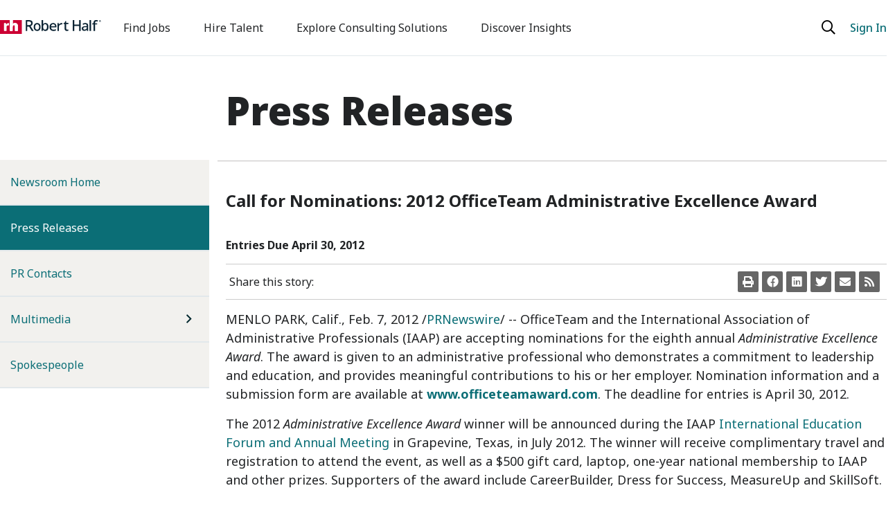

--- FILE ---
content_type: text/html; charset=UTF-8
request_url: https://press.roberthalf.com/news_releases?item=1356
body_size: 7786
content:
<!doctype html>
<html lang="en-US">
	<head>
<!-- begin spin_special_output(head_start) -->
<script type="text/javascript" src="js/jquery.js" wd_script_id="jquery.js" nonce="ZDBjNjE0Yjg5ZmUzZDY5OTZjNzIzMjJlODA0ZGM4NzIxMGRiNWJmZQ=="></script>
<style type="text/css" wd_script_id="featureboxes_style" nonce="ZDBjNjE0Yjg5ZmUzZDY5OTZjNzIzMjJlODA0ZGM4NzIxMGRiNWJmZQ==">
		.wd_featurebox_icon {
			display: inline;
		}
		.wd_featurebox_icon img {
			vertical-align: middle;
		}
		div.wd_featurebox_group div.wd_tabs_wrapper {
			border: none;
			border-bottom: 1px solid #E1E1E1;
			padding: 0 0 5px 0;
		}
		div.wd_featurebox_group div.wd_featurebox {
			border: none;
			padding: 8px 0 0 0;
		}
		div.wd_featurebox_group li.wd_tab {
			float: none;
			color: #666666;
		}
		div.wd_featurebox_group li.wd_tab-active {
			border: none;
			background-color: transparent;
			color: #000000;
			font-weight: bold;
		}
		div.wd_featurebox_group li.wd_tab-inactive {
			cursor: auto;
		}
	</style>
<script type="text/javascript" wd_script_id="view_printable_script" nonce="ZDBjNjE0Yjg5ZmUzZDY5OTZjNzIzMjJlODA0ZGM4NzIxMGRiNWJmZQ==">
	function view_printable() {
		var loc = window.location;
		var sep = (loc.search == "") ? "?" : "&";
		var url = loc.protocol+"//"+loc.host+loc.pathname+loc.search+sep+"printable"+loc.hash;
		window.open(url, "_blank", "");
	}
</script>
<link href="thirdparty/font-awesome/css/font-awesome.min.css" type="text/css" rel="stylesheet" wd_script_id="font-awesome.min.css">
<style type="text/css" wd_script_id="toolbar_style" nonce="ZDBjNjE0Yjg5ZmUzZDY5OTZjNzIzMjJlODA0ZGM4NzIxMGRiNWJmZQ==">
			div.wd_toolbar {
				border-top: 1px solid #cccccc;
				border-bottom: 1px solid #cccccc;
				margin: 15px 0px 15px 0px;
				padding: 5px;
				line-height: 1;
			}
			div.wd_toolbar-page {
				clear: both;
			}
			div.wd_toolbar ul.wd_tools {
				display: inline-block;
				width: 100%;
				margin: 0;
				padding: 5px 0;
			}
			div.wd_toolbar ul.wd_tools li.wd_tool {
				display: block;
				list-style-type: none;
				margin-right: 5px;
				padding: 0;
				float: right;
			}
			span.wd_tool_icon > a:link,
			span.wd_tool_icon > a:visited {
				border-radius: 2px;
				display: inline-block;
				width: 30px;
				height: 30px;
				box-sizing: border-box;
				margin: 0;
				padding: 7px;
				font-size: 16px;
				line-height: 1;
				text-align: center;
				color: #ffffff;
				background-color: #767676;
			} 
			span.wd_tool_icon > a:hover {
				color: #ffffff;
				background-color: #666666;
				text-decoration: none;
			}
			div.wd_toolbar ul.wd_tools li.wd_tool-addthis {
				float: left;
			}
		</style>
<script type="text/javascript" src="js/jquery-webdriver.js" wd_script_id="jquery-webdriver.js" nonce="ZDBjNjE0Yjg5ZmUzZDY5OTZjNzIzMjJlODA0ZGM4NzIxMGRiNWJmZQ=="></script>
<script type="text/javascript" src="js/webdriver.js" wd_script_id="webdriver.js" nonce="ZDBjNjE0Yjg5ZmUzZDY5OTZjNzIzMjJlODA0ZGM4NzIxMGRiNWJmZQ=="></script>
<script type="text/javascript" src="js/wd_resize.js" wd_script_id="wd_resize.js" nonce="ZDBjNjE0Yjg5ZmUzZDY5OTZjNzIzMjJlODA0ZGM4NzIxMGRiNWJmZQ=="></script>
<script type="text/javascript" wd_script_id="format_news_script" nonce="ZDBjNjE0Yjg5ZmUzZDY5OTZjNzIzMjJlODA0ZGM4NzIxMGRiNWJmZQ==">
(function($) {
	webDriver.formatNews = function() {
		var $news = $(this);
		var print_url = $news.attr("wd_print_url");
		$news.find("table").each(function() {
			var $table = $(this);
			var $parent = $table.parent();
			if ($parent.innerWidth() < $table.outerWidth()) {
				if ($parent.hasClass("wd_news_table")) {
					$parent.find(".fullscreen-button").show();
				} else {
					var $btn = $("<button>View News Release Full Screen</button>")
						.addClass("fullscreen-button")
						.on("click", function() {
							if (print_url)
								window.open(print_url, "_blank", "");
							else
								view_printable();
						})
					;

					var $div = $("<div></div>)")
						.addClass("wd_news_table")
						.css("overflow-x", "auto")
						.append($btn)
					;

					$table.replaceWith($div);
					$div.append($table);
				}
			} else {
				if ($parent.hasClass("wd_news_table"))
					$parent.find(".fullscreen-button").hide();
			}
		});
	}
})(webDriver.jQuery);
</script>
<style type="text/css" wd_script_id="template detail:page:487 style" nonce="ZDBjNjE0Yjg5ZmUzZDY5OTZjNzIzMjJlODA0ZGM4NzIxMGRiNWJmZQ==">.wd_title {
	font-size: 1.3em;
	font-weight: bold;
}
.wd_subtitle {
	font-weight: bold;
}
table.wd_extimagetable {
	border-style: none; 
	border-spacing:0px;
	clear: right; 
	float: right; 
}
td.wd_extimagecell {
	text-align: right; 
	margin: 0px 0px 5px 5px;
	padding:0px;
}
td.wd_extimagecell img {
	padding-left:10px;
	padding-bottom:10px;
	border-style: none; 
}
blockquote.wd_pullquote {
	font-style: italic;
	width:200px;
	margin:0 0 20px 20px;
	line-height: 1.8em;
	float: right;
	clear: right;
}
blockquote.wd_pullquote:before {
	content: "“ ";
	font-size: xx-large;
}
blockquote.wd_pullquote:after {
	content: " ”";
	font-size: xx-large;
	float: right;
}
.fullscreen-button {
	border: 1px solid #d1d1d1;
	background: #e3e3e3 url(images/webdriver/view_full_screen_button_background.png) no-repeat;
	padding: 3px 3px 3px 30px;
	margin: 5px 0px 5px 0px;
	color: #727272;
	width: 220px;
	-moz-border-radius: 3px;
	border-radius: 3px;
	cursor: pointer;
}
.wd_contact {
	margin: 1em 0;
}
.wd_release_data {
	margin: 1em 0;
}
span.xn-person {
	padding-left: 3px;
}
.wd_caption {
	text-align: center;
	font-size: 0.72em;
	font-style: italic;
	margin: 1em 0 0 0;
}
</style>

<!-- end spin_special_output(head_start) -->

		<meta charset="utf-8">
		<meta name="viewport" content="width=device-width, initial-scale=1">
		<title>Call for Nominations: 2012 OfficeTeam Administrative Excellence Award - Feb 7, 2012</title>
		
 <meta name="keywords" content="" />
 <meta name="description" content="Visit the Robert Half Media Room for the latest news and press releases from Robert Half in the United States." />
 <meta name="twitter:card" content="summary" />
 <meta name="twitter:title" content="Call for Nominations: 2012 OfficeTeam Administrative Excellence Award" />
 <meta property="og:url" content="https://press.roberthalf.com/news_releases?item=1356" />
 <meta property="og:title" content="Call for Nominations: 2012 OfficeTeam Administrative Excellence Award" />
 <meta name="image" property="og:image" content="https://press.roberthalf.com/image/Robert_Half_Logo-1200.jpg" />
 <meta name="twitter:image" content="https://press.roberthalf.com/image/Robert_Half_Logo-1200.jpg" />

		<link rel="icon" type="image/x-icon" href="favicon.png" />

		<link href="https://cdn.jsdelivr.net/npm/bootstrap@5.3.1/dist/css/bootstrap.min.css" rel="stylesheet" integrity="sha384-4bw+/aepP/YC94hEpVNVgiZdgIC5+VKNBQNGCHeKRQN+PtmoHDEXuppvnDJzQIu9" crossorigin="anonymous">

		<!-- Fonts -->
		<link rel="preconnect" href="https://fonts.googleapis.com">
		<link rel="preconnect" href="https://fonts.gstatic.com" crossorigin>
		<link href="https://fonts.googleapis.com/css2?family=Noto+Sans:ital,wght@0,100;0,200;0,300;0,400;0,500;0,600;0,700;0,800;0,900;1,100;1,200;1,300;1,400;1,500;1,600;1,700;1,800;1,900&display=swap" rel="stylesheet">

		<link href="thirdparty/font-awesome/css/font-awesome.min.css" type="text/css" rel="stylesheet" wd_script_id="font-awesome.min.css">
		<link href="thirdparty/font-awesome/css/all.min.css" type="text/css" rel="stylesheet" wd_script_id="font-awesome.min.css">
		<script type="text/javascript" src="thirdparty/font-awesome/v4-shims.min.js"></script>

		<!-- Client Styles -->
		<link rel="stylesheet" href="css/client_styles.css">

		<!-- <link rel="icon" href="favicon.ico" type="image/x-icon" /> -->

		
		<!-- MediaRoom Styles -->
		<link rel="stylesheet" href="css/jquery.fancybox.min.css">
		<link rel="stylesheet" href="css/wdmodal.css">
		<link rel="stylesheet" href="css/wdcontent.css">
		<link rel="alternate" href="https://press.roberthalf.com/news_releases?pagetemplate=rss" type="application/rss+xml" title="News Releases | Robert Half">
	
<!-- begin spin_special_output(head_end) -->
<link rel="canonical" href="https://press.roberthalf.com/news_releases?item=1356" />
<!-- end spin_special_output(head_end) -->
</head>
	
<body class="wd_pageid_487 wd_item_page wd_item_1356">
<a id="skip-nav" class="sr-only" href="#maincontent">Skip to main content</a>

<header class="container-fluid sticky-top px-0">  
	<nav class="navbar navbar-expand-lg bg-white px-0">
		<div class="container">
			<a class="navbar-brand" href="https://www.roberthalf.com"><img class="rh_branding-full" src="images/Robert_Half_logo_svg.svg" alt="Robert Half"><img class="rh_branding-monogram" src="images/RH_monogram_svg.svg" alt="Robert Half"></a>
			<button class="navbar-toggler" type="button" data-bs-toggle="collapse" data-bs-target="#navbarSupportedContent" aria-controls="navbarSupportedContent" aria-expanded="false" aria-label="Toggle navigation">
				<span class="navbar-toggler-icon"></span>
			</button>
			<div class="collapse navbar-collapse" id="navbarSupportedContent">
				<ul class="navbar-nav me-auto mb-2 mb-lg-0">
					<li class="nav-item">
						<a class="nav-link" aria-current="page" href="https://www.roberthalf.com/us/en/find-jobs">Find Jobs</a>
					</li>
					<li class="nav-item">
						<a class="nav-link" href="https://www.roberthalf.com/us/en/hire-talent">Hire Talent</a>
					</li>
					<li class="nav-item">
						<a class="nav-link" href="https://www.roberthalf.com/us/en/consulting">Explore Consulting Solutions</a>
					</li>
					<li class="nav-item">
						<a class="nav-link" href="https://www.roberthalf.com/us/en/insights">Discover Insights</a>
					</li>
				</ul>
				<button class="nav-buttons search" title="search"><a href="https://www.roberthalf.com/us/en/search"><i class="fa-regular fa-search" title="search">&nbsp;</i></a></button>
				<button class="nav-buttons sign-in" title="Sign in"><a href="https://online.roberthalf.com/s/login?c=US&d=en_US&language=en_US&redirect=false">Sign In</a></button>
			</div>
		</div>
	</nav>
</header>

<main id="maincontent">
		

	
	<div class="wd_content">
		<div class="container">
			<div class="row">
				<div class="col-12 col-md-6 col-lg-3 pb-2 wd_left-wrap">
					<ul class="navbar-nav flex-column">
<li class="nav-item "><a class="nav-link " href="https://press.roberthalf.com/newsroom-home" target="_self" >Newsroom Home</a></li>
<li class="nav-item  active"><a class="nav-link " href="https://press.roberthalf.com/news_releases" target="_self" >Press Releases<span class="sr-only">(current)</span></a></li>
<li class="nav-item "><a class="nav-link " href="https://press.roberthalf.com/contacts" target="_self" >PR Contacts</a></li>
<li class="nav-item dropdown"><a class="nav-link dropdown-toggle" href="https://press.roberthalf.com/multimedia" target="_self" id="navbarDropdown" role="button" data-toggle="dropdown" aria-haspopup="true" aria-expanded="false">Multimedia</a><i class="fa-light fa-angle-right">&nbsp;</i><div class="dropdown-menu wd_subnav" aria-labelledby="navbarDropdown">
<a class="dropdown-item" href="https://press.roberthalf.com/infographics" target="_self">Infographics</a>
</div>
</li>
<li class="nav-item "><a class="nav-link " href="https://press.roberthalf.com/spokespeople" target="_self" >Spokespeople</a></li>
</ul>
				</div>
				<div class="col-12 col-md-6 col-lg-9 pb-2">
					<div class="row">
												<h1 class="page_header">Press Releases</h1>
												<div class="wd_topfb_wrapper">
							<div class="wd_featureboxes_top wd_featureboxes-horizontal fr-view">
<div id="wd_featurebox-standard_3514" class="wd_featurebox_container wd_featurebox-standard"><div class="wd_featurebox_title">New Release Paragraph</div><div class="wd_featurebox"><p><span style="color: rgb(41, 43, 44); font-family: &quot;Futura BT W01 Book&quot;, OpenSansRegular, &quot;Open Sans Regular&quot;, sans-serif; font-size: 18px;">Read about our latest research, including results from our ongoing surveys of senior managers and workers, and company announcements.</span></p>
</div></div></div>
						</div>
						<div id="wd_printable_content" class="fr-view">
<div class="wd_newsfeed_releases-detail">
<div class="wd_title wd_language_left">Call for Nominations: 2012 OfficeTeam Administrative Excellence Award</div>
<div class="wd_subtitle wd_language_left">Entries Due April 30, 2012</div>
<div class="wd_toolbar wd_toolbar-detail"><ul class="wd_tools"><li class="wd_tool wd_tool-print"><span class="wd_tool_icon"><a onclick="view_printable(); return false;" rel="nofollow" href="#print" title="print"><span class="fa fa-print"></span></a></span></li><li class="wd_tool wd_tool-socialshare_facebook"><span class="wd_tool_icon">
                    <a href="https://www.facebook.com/sharer/sharer.php?u=https%3A%2F%2Fpress.roberthalf.com%2Findex.php%3Fs%3D487%26item%3D1356" target="_blank" title="Facebook Share" style="background-color:#4267B2;">
                    <span class="fa fa-facebook"></span>
		    <span class="wd_sr-only wd_sr-only-focusable"></span>
                    </a>
                </span></li><li class="wd_tool wd_tool-socialshare_linkedin"><span class="wd_tool_icon">
                    <a href="https://www.linkedin.com/shareArticle?mini=true&url=https%3A%2F%2Fpress.roberthalf.com%2Findex.php%3Fs%3D487%26item%3D1356" target="_blank" title="Linkedin Share" style="background-color:#0077B5;">
                    <span class="fa fa-linkedin"></span>
		    <span class="wd_sr-only wd_sr-only-focusable"></span>
                    </a>
                </span></li><li class="wd_tool wd_tool-socialshare_twitter"><span class="wd_tool_icon">
                    <a href="https://twitter.com/share?url=https%3A%2F%2Fpress.roberthalf.com%2Findex.php%3Fs%3D487%26item%3D1356" target="_blank" title="Twitter Share" style="background-color:#000;">
                    <span class="fa fa-twitter"></span>
		    <span class="wd_sr-only wd_sr-only-focusable"></span>
                    </a>
                </span></li><li class="wd_tool wd_tool-email"><span class="wd_tool_icon"><a onclick="window.location.href = 'mailto:?subject=Call%20for%20Nominations%3A%202012%20OfficeTeam%20Administrative%20Excellence%20Award%20-%20Feb%207%2C%202012&amp;body='+encodeURIComponent(window.location.href);return false;" href="#email" title="email"><span class="fa fa-envelope"></span></a></span></li><li class="wd_tool wd_tool-rss"><span class="wd_tool_icon"><a href="https://press.roberthalf.com/rss-feed?rsspage=487" title="rss"><span class="fa fa-rss"></span></a></span></li></ul></div>



			
		

			
		

<style type="text/css">

					p.prnews_p{
						margin: 0;
					}
				</style>

<div class="wd_body wd_news_body fr-view" wd_resize="formatNews" wd_print_url="https://press.roberthalf.com/news_releases?item=1356&printable=1"><p>MENLO PARK, Calif., Feb. 7, 2012 /<a href="http://www.prnewswire.com/" target="_blank">PRNewswire</a>/ --&nbsp;OfficeTeam and the International Association of Administrative Professionals (IAAP) are accepting nominations for the eighth annual <i>Administrative Excellence Award</i>. The award is given to an administrative professional who demonstrates a commitment to leadership and education, and provides meaningful contributions to his or her employer. Nomination information and a submission form are available at <b><a href="http://www.officeteamaward.com/" target="_blank">www.officeteamaward.com</a></b>. The deadline for entries is April 30, 2012.</p>

<p>The 2012 <i>Administrative Excellence Award</i> winner will be announced during the IAAP <a href="http://www.iaap-hq.org/events/conferences/efam" target="_blank">International Education Forum and Annual Meeting</a> in Grapevine, Texas, in July 2012. The winner will receive complimentary travel and registration to attend the event, as well as a $500 gift card, laptop, one-year national membership to IAAP and other prizes. Supporters of the award include CareerBuilder, Dress for Success, MeasureUp and SkillSoft.</p>

<p>To learn more about the <i>Administrative Excellence Award</i>, read about last year&#39;s winner or submit a nomination, visit <b><a href="http://www.officeteamaward.com/" target="_blank">www.officeteamaward.com</a></b>.</p>

<p><b>About OfficeTeam</b></p>

<p>OfficeTeam is the nation&#39;s leading staffing service specializing in the temporary placement of highly skilled office and administrative support professionals. The company has 315 locations worldwide and offers online job search services at <b><a href="http://www.officeteam.com/" target="_blank">www.officeteam.com</a></b>.&nbsp;</p>

<p><b>About the International Association of Administrative Professionals</b></p>

<p>The International Association of Administrative Professionals (IAAP) is the world&#39;s largest association for administrative support staff, with more than 550 chapters and 22,000 members and affiliates worldwide. For more information, visit <b><a href="http://www.iaap-hq.org/" target="_blank">www.iaap-hq.org</a></b>.&nbsp;</p>

<p>SOURCE OfficeTeam</p>
</div>

<div class="wd_contact">For further information: OFFICETEAM, Abby Welch, +1-650-234-6289, abby.welch@officeteam.com, or INTERNATIONAL ASSOCIATION OF ADMINISTRATIVE PROFESSIONALS, Susan Fenner, Ph.D., +1-816-891-6600, sfenner@iaap-hq.org</div>



<!-- ITEMDATE: 2012-02-07 08:17:00 EST -->

</div>
</div>					</div>

					
					
					
					
					
				</div>
			</div>
		</div>
	</div>

</main>

<footer class="container-fluid px-0">
	<div class="upper-footer">
		<div class="container">
			<div class="row">
				<div class="col-12 col-md-6 col-lg-3">
					<h2>Services</h2>
					<ul>
						<li><a href="https://www.roberthalf.com/us/en/jobs">Browse Jobs</a></li>
						<li><a href="https://www.roberthalf.com/us/en/hire-talent/flexible-staffing">Contract Talent</a></li>
						<li><a href="https://www.roberthalf.com/us/en/hire-talent/full-time-staffing">Permanent Talent</a></li>
						<li><a href="https://www.roberthalf.com/us/en/consulting">Consulting Solutions</a></li>
					</ul>
				</div>
				<div class="col-12 col-md-6 col-lg-3">
					<h2>Areas of Expertise</h2>
					<ul>
						<li><a href="https://www.roberthalf.com/us/en/accounting-finance">Finance & Accounting</a></li>
						<li><a href="https://www.roberthalf.com/us/en/tech-it">Technology</a></li>
						<li><a href="https://www.roberthalf.com/us/en/marketing-creative">Marketing & Creative</a></li>
						<li><a href="https://www.roberthalf.com/us/en/administrative">Administrative & Customer Support</a></li>
						<li><a href="https://www.roberthalf.com/us/en/legal">Legal</a></li>
					</ul>
				</div>
				<div class="col-12 col-md-6 col-lg-3">
					<h2>Resources & Tools</h2>
					<ul>
						<li><a href="https://www.roberthalf.com/us/en/insights">Discover Insights</a></li>
						<li><a href="https://www.roberthalf.com/us/en/pay">Invoice</a></li>
						<li><a href="https://www.roberthalf.com/us/en/job-details-all">Job directory</a></li>
						<li><a href="https://www.roberthalf.com/us/en/insights/salary-guide">Salary Guide</a></li>
						<li><a href="https://www.roberthalf.com/us/en/login">Time Reports</a></li>
						<li><a href="https://www.roberthalf.com/us/en/contact">Contact us</a></li>
					</ul>
				</div>
				<div class="col-12 col-md-6 col-lg-3">
					<h2>About</h2>
					<ul>
						<li><a href="https://www.roberthalf.com/us/en/about/about-robert-half">About Robert Half</a></li>
						<li><a href="https://www.roberthalf.com/us/en/about/leadership">Leadership</a></li>
						<li><a href="https://careers.roberthalf.com/global/en/home">Careers With Us</a></li>
						<li><a href="https://www.roberthalf.com/us/en/locations">Locations</a></li>
						<li><a href="https://www.roberthalf.com/us/en/about/investor-center">Investor Center</a></li>
						<li><a href="https://press.roberthalf.com/">Press</a></li>
						<li><a href="https://www.roberthalf.com/us/en/about/our-company/brands">Our Brands</a></li>
						<li><a href="https://www.roberthalf.com/us/en/about/supplier-relations">Supplier Relations</a></li>
					</ul>
				</div>
			</div>
		</div>
	</div>
	<div class="lower-footer">
		<div class="container">
			<div class="row">
				<div class="col-12">
					<!-- <a href="https://www.roberthalf.com/"><img class="footer-logo" src="images/RH_Squircle_160_svg.svg" alt="Robert Half Logo"></a> -->
				</div>
				<div class="col-12 social-media-links">
					<ul>
						<li><a href="https://www.facebook.com/pages/Robert-Half/18244418191392"><i class="fa-brands fa-facebook" title="Facebook">&nbsp;</i></a></li>
						<li><a href="https://www.linkedin.com/company/robert-half-international"><i class="fa-brands fa-linkedin" title="LinkedIn">&nbsp;</i></a></li>
						<li><a href="https://twitter.com/roberthalf"><i class="fa-brands fa-twitter" title="Twitter">&nbsp;</i></a></li>
						<li><a href="https://www.youtube.com/roberthalfna"><i class="fa-brands fa-youtube" title="YouTube">&nbsp;</i></a></li>
						<li><a href="https://www.instagram.com/roberthalf/"><i class="fa-brands fa-instagram" title="Instagram">&nbsp;</i></a></li>
					</ul>
				</div>
				<div class="col-12 col-lg-7 col-xl-9 legal-links">
					<ul>
						<li><a href="https://www.roberthalf.com/us/en/fraud-alert">Fraud Alert</a></li>
						<li><a href="https://www.roberthalf.com/us/en/government-notice">Government Notice</a></li>
						<li><a href="https://www.roberthalf.com/us/en/privacy">Privacy Policy</a></li>
						<li><a href="https://www.roberthalf.com/us/en/terms">Terms of Use</a></li>
					</ul>
				</div>
				<div class="col-12 col-lg-7 col-xl-9 contact-info">
					<p>© 2026 Robert Half Inc.
					<br>
					<a href="https://www.roberthalf.com/us/en/equal-opportunity-employer">An Equal Opportunity Employer</a>
					<br>
					<a href="https://www.roberthalf.com/us/en/equal-opportunity-employer">M/F/Disability/Veterans</a></p>
					<p>Do Not Sell or Share My Personal Information</p>
				</div>
			</div>
		</div>
	</div>
</footer>

	<button class="back-to-top" title="Back to Top"><i class="fa-regular fa-chevron-up">&nbsp;</i><span>Top</span></button>

	<script src="https://cdn.jsdelivr.net/npm/bootstrap@5.3.1/dist/js/bootstrap.bundle.min.js" integrity="sha384-HwwvtgBNo3bZJJLYd8oVXjrBZt8cqVSpeBNS5n7C8IVInixGAoxmnlMuBnhbgrkm" crossorigin="anonymous"></script>
	<script src="https://cdn.jsdelivr.net/npm/@popperjs/core@2.11.8/dist/umd/popper.min.js" integrity="sha384-I7E8VVD/ismYTF4hNIPjVp/Zjvgyol6VFvRkX/vR+Vc4jQkC+hVqc2pM8ODewa9r" crossorigin="anonymous"></script>
	<script src="https://cdn.jsdelivr.net/npm/bootstrap@5.3.1/dist/js/bootstrap.min.js" integrity="sha384-Rx+T1VzGupg4BHQYs2gCW9It+akI2MM/mndMCy36UVfodzcJcF0GGLxZIzObiEfa" crossorigin="anonymous"></script>

	<!-- MediaRoom Scripts -->
	<script src="js/jquery.min.js"></script>
	<script src="js/jquery.fancybox.min.js"></script>
	<script src="js/wdscripts.js"></script>

	<!-- Newsfeed Release Detail Toolbar -->
			<script>
			jQuery('.wd_toolbar').prepend('<div class="wd_toolbar-prompt">Share this story: </div>');
			jQuery('.wd_toolbar').addClass('wd_has-prompt');
		</script>
	
	<!-- PR Contacts -->
	
	<script type="text/javascript">
	$(function($) {
	$(document).ready(function() {
		// Media License Agreement
		jQuery('.wd_downloadprompt').click(function(e) {
			e.preventDefault();

			var iframe_url = 'https://press.roberthalf.com/index.php?s=20320';
			if(iframe_url.indexOf('?') > 0) {
				iframe_url += '&pagetemplate=iframe_modal';
			} else {
				iframe_url += '?pagetemplate=iframe_modal';
			}
			var download_url = $(this).attr('href');
			iframe_url += '&data=' + download_url;

			jQuery.fancybox.open({
				src : iframe_url,
				type: 'iframe',
				toolbar : false,
				smallBtn : true,
				iframe : {
					css : {
						width : '900px'
					}
				}
			})
			
		});

			});
});
</script>

<script>
	var assetDocumentLink = jQuery('.wd_pageid_34137 .wd_assets_container .wd_assets:first-child .wd_documents-detail .detail_header a').attr('href');
	var assetDocumentLinkText = jQuery('.wd_pageid_34137 .wd_assets_container .wd_documents-detail .detail_header a').text();
	if(assetDocumentLink) {
		jQuery('.wd_stories-detail > div.wd_title').append('<span class="wd_title_download_link"><a href="'+assetDocumentLink+'">'+assetDocumentLinkText+'<i class="fa fa-arrow-down"></i></a></span>');
		jQuery('.wd_pageid_34137 .wd_assets_container').css('display', 'none');
	}

	// jQuery(document).ready(function() {
	// 	setTimeout(() => {
	// 		jQuery(".wd_pageid_20290 .wd_featureboxes_middle .wd_featurebox .wd_featurebox_image").html('<a href="audio" target="_self"><img src="/rh-us/image/Default_Audio.jpg" border="0" alt="" title=""></a>');
	// 	}, 200);
	// });


	// Video download text
	var videoDownloadText = $('.wd_videos .wd_item_list .wd_item .wd_video_link_list_wrapper');
	jQuery('.wd_videos .wd_item_list .wd_item').each(function(ind) {
		$(this).prepend(videoDownloadText[ind]);
	});
	
	jQuery('.wd_videos .wd_item_list .wd_item .wd_video_link_list_wrapper li a').append('<i class="fa fa-arrow-down"></i>');
	jQuery('.wd_videos-detail .wd_video_link_list_wrapper li a').append('<i class="fa fa-arrow-down"></i>');

</script>


<!-- begin spin_special_output(body_end) -->
<script wd_script_id="piwik_tracking_code"></script>
<!-- Piwik Tracking Code -->
<script type="text/javascript">
  var _paq = _paq || [];

  _paq.push(["setCustomVariable", 4, "News Release Feed ID", "201202070817PR_NEWS_USPR_____SF48209", "page"]);

  _paq.push(["setCustomVariable", 1, "Content Type", "News Releases Feed", "page"]);

  _paq.push(["setCustomVariable", 3, "Navigation Page", "Press Releases", "page"]);

  _paq.push(["trackPageView"]);
  _paq.push(["enableLinkTracking"]);
  (function() {
    var u="//stats.drivetheweb.com/";
    _paq.push(["setTrackerUrl", u+"piwik.php"]);
    _paq.push(["setSiteId", 4290]);
    var d=document, g=d.createElement("script"), s=d.getElementsByTagName("script")[0];
    g.type="text/javascript"; g.async=true; g.defer=true; g.src=u+"piwik.js"; s.parentNode.insertBefore(g,s);
  })();
</script>
<noscript>
	<img src="https://stats.drivetheweb.com/piwik.php?idsite=4290&rec=1" style="border:0" alt="" />
</noscript>
<!-- End Piwik Tracking Code -->
		
<!-- end spin_special_output(body_end) -->
<script>(function(){function c(){var b=a.contentDocument||a.contentWindow.document;if(b){var d=b.createElement('script');d.innerHTML="window.__CF$cv$params={r:'9c06ec22e9022780',t:'MTc2ODgzMTg5OC4wMDAwMDA='};var a=document.createElement('script');a.nonce='';a.src='/cdn-cgi/challenge-platform/scripts/jsd/main.js';document.getElementsByTagName('head')[0].appendChild(a);";b.getElementsByTagName('head')[0].appendChild(d)}}if(document.body){var a=document.createElement('iframe');a.height=1;a.width=1;a.style.position='absolute';a.style.top=0;a.style.left=0;a.style.border='none';a.style.visibility='hidden';document.body.appendChild(a);if('loading'!==document.readyState)c();else if(window.addEventListener)document.addEventListener('DOMContentLoaded',c);else{var e=document.onreadystatechange||function(){};document.onreadystatechange=function(b){e(b);'loading'!==document.readyState&&(document.onreadystatechange=e,c())}}}})();</script></body>
</html>

--- FILE ---
content_type: text/css
request_url: https://press.roberthalf.com/css/client_styles.css
body_size: 2050
content:
body {
	position: relative;
	display: flex;
	flex-direction: column;
	align-items: center;
	width: 100%;
	font-family: "Noto Sans", sans-serif;
	font-size: 16px;
	font-weight: 400;
	line-height: 24px;
	background: #fff;
	color: #212325;
	margin: 0;
	overflow: auto;
	overflow-x: hidden;
}

/* Typography */
h1 {
	font-family: "Noto Sans Display Light", "Noto Sans Light", OpenSansLight, "Open Sans Light", "Noto Sans", sans-serif;
	font-size: 56px;
	font-weight: 300;
	line-height: 1.2;
	color: #212325;
}
@media screen and (min-width: 768px){
	h1 {
		font-size: 42px;
	}
}
@media screen and (min-width: 1024px){
	h1 {
		font-size: 56px;
	}
}
@media screen and (min-width: 768px){
	h1 {
		line-height: 50.4000020027px;
	}
}
@media screen and (min-width: 1024px){
	h1 {
		line-height: 67.2000026703px;
	}
}
@media screen and (min-width: 768px){
	h1 {
		letter-spacing: normal;
	}
}
@media screen and (min-width: 1024px){
	h1 {
		letter-spacing: normal;
	}
}
h2 {
	font-family: "Noto Sans Display Light", "Noto Sans Light", OpenSansLight, "Open Sans Light", "Noto Sans", sans-serif;
	font-size: 56px;
	font-weight: 300;
	line-height: 1.2;
	color: #212325;
}
@media screen and (min-width: 768px){
	h2 {
		font-size: 34px;
	}
}
@media screen and (min-width: 1024px){
	h2 {
		font-size: 42px;
	}
}
@media screen and (min-width: 768px){
	h2 {
		line-height: 40.8000016212px;
	}
}
@media screen and (min-width: 1024px){
	h2 {
		line-height: 50.4000020027px;
	}
}
@media screen and (min-width: 768px){
	h2 {
		letter-spacing: normal;
	}
}
@media screen and (min-width: 1024px){
	h2 {
		letter-spacing: normal;
	}
}
h3 {
	font-family: "Noto Sans Display Light", "Noto Sans Light", OpenSansLight, "Open Sans Light", "Noto Sans", sans-serif;
	font-size: 28px;
	letter-spacing: normal;
	line-height: 1.2;
	font-weight: 300;
	color: #212325;
}
@media screen and (min-width: 768px){
	h3 {
		font-size: 28px;
	}
}
@media screen and (min-width: 1024px){
	h3 {
		font-size: 34px;
	}
}
@media screen and (min-width: 768px){
	h3 {
		line-height: 33.6000013351px;
	}
}
@media screen and (min-width: 1024px){
	h3 {
		line-height: 40.8000016212px;
	}
}
@media screen and (min-width: 768px){
	h3 {
		letter-spacing: normal;
	}
}
@media screen and (min-width: 1024px){
	h3 {
		letter-spacing: normal;
	}
}
h4 {
	font-family: "Noto Sans SemiBold", OpenSansSemiBold, "Open Sans SemiBold", "Noto Sans", sans-serif !important;
	font-size: 22px;
	line-height: 1.2;
	color: #212325;
}
@media screen and (min-width: 768px){
	h4 {
		font-size: 22px;
	}
}
@media screen and (min-width: 1024px){
	h4 {
		font-size: 28px;
	}
}
@media screen and (min-width: 768px){
	h4 {
		line-height: 26.400001049px;
	}
}
@media screen and (min-width: 1024px){
	h4 {
		line-height: 33.6000013351px;
	}
}
@media screen and (min-width: 768px){
	h4 {
		letter-spacing: normal;
	}
}
@media screen and (min-width: 1024px){
	h4 {
		letter-spacing: normal;
	}
}
h5 {
	font-family:"Noto Sans SemiBold", OpenSansSemiBold, "Open Sans SemiBold", "Noto Sans", sans-serif;
	font-size: 18px;
	line-height:1.25;
	color:#212325;
}
@media screen and (min-width: 768px){
	h5 {
		font-size: 18px;
	}
}
@media screen and (min-width: 1024px){
	h5 {
		font-size: 22px;
	}
}
@media screen and (min-width: 768px){
	h5 {
		line-height: 22.5px;
	}
}
@media screen and (min-width: 1024px){
	h5 {
		line-height: 27.5px;
	}
}
@media screen and (min-width: 768px){
	h5 {
		letter-spacing: normal;
	}
}
@media screen and (min-width: 1024px){
	h5 {
		letter-spacing: normal;
	}
}
h6 {
	font-family:"Noto Sans SemiBold", OpenSansSemiBold, "Open Sans SemiBold", "Noto Sans", sans-serif;
	font-size: 12px;
	line-height: 1.2;
	letter-spacing: 0.48px;
	text-transform: uppercase;
	color:#212325;
}
@media screen and (min-width: 768px){
	h6 {
		font-size: 14px;
	}
}
@media screen and (min-width: 1024px){
	h6 {
		font-size: 14px;
	}
}
@media screen and (min-width: 768px){
	h6 {
		line-height: 16.8000006676px;
	}
}
@media screen and (min-width: 1024px){
	h6 {
		line-height: 16.8000006676px;
	}
}
@media screen and (min-width: 768px){
	h6 {
		letter-spacing: 0.56px;
	}
}
@media screen and (min-width: 1024px){
	h6 {
		letter-spacing: 0.56px;
	}
}

p {
	font-family: "Noto Sans Regular", OpenSansRegular, "Open Sans Regular", "Noto Sans", sans-serif;
	font-size: 16px;
	line-height:1.5;
}
@media screen and (min-width: 768px){
	p {
		font-size: 16px;
	}
}
@media screen and (min-width: 1024px){
	p {
		font-size: 18px;
	}
}
@media screen and (min-width: 768px){
	p {
		line-height: 24px;
	}
}
@media screen and (min-width: 1024px){
	p {
		line-height: 27px;
	}
}
@media screen and (min-width: 768px){
	p {
		letter-spacing: normal;
	}
}
@media screen and (min-width: 1024px){
	p {
		letter-spacing: normal;
	}
}

a {
	position: relative;
	color: #0b6e76;
	text-decoration-color: #0b6e76;
	text-underline-offset: 4px;
	text-decoration: none;
	font-weight: inherit;
	cursor: pointer;
}
a:after {
	content: "";
	position: absolute;
	left: 50%;
	right: 0;
	bottom: 0;
	width: 0;
	border: 1px solid #0B6E76;
	opacity: 0;
	transition: all 0.15s ease-in 0s;
	margin: 0 auto 1px;
}
a:hover:after {
	left: 0;
	opacity: 1;
  	width: 100%;
}
a:focus {
	outline: 0px;
	border: 1px solid #0b6e76;
	border-radius: 2px;
	box-shadow: rgb(87, 184, 217) 0px 0px 0px 1px;
}
img {
	width: auto;
	max-width: 100%;
	height: auto;
}

ul {}
ol {}

ul li {}
ol li {}

strong, b {
	font-family:"Noto Sans SemiBold", OpenSansSemiBold, "Open Sans SemiBold", "Noto Sans", sans-serif;
}
em, i {
	font-family:"Noto Sans Italic", OpenSansItalic, "Open Sans Italic", "Noto Sans", sans-serif;
}
i.fa,
i.fa-regular {
	font-family: "Font Awesome 5 Pro";
	font-style: normal;
}
i.fa-brands {
	font-family: "Font Awesome 5 Brands";
	font-style: normal;
}
sub, sup {
	font-size: .7em;
}

/* Nav */
header {
	border-bottom: 1px solid rgb(226, 232, 235);
}
nav.navbar {
	align-content: center;
	padding: 20px 0;
}
nav.navbar a:hover:after {
	display: none;
}
nav.navbar a.navbar-brand {
	padding-bottom: 10px;
}
nav.navbar ul.navbar-nav a.nav-link {
	color: #212325;
	padding-right: 40px;
}
nav.navbar ul.navbar-nav a.nav-link:hover {
	text-decoration: underline;
}
button.nav-buttons {
	background: transparent;
	border: none;
	color: #212325;
}
button.nav-buttons a {
	color: #0b6e76;
}
span.nav-search {
	position: relative;
}
span.nav-search:before {
	content: "\f002";
	font-family: "Font Awesome 5 Pro";
	font-size: 20px;
}
a.navbar-brand {
	margin-right: 24px;
}

/* Nav Buttons */
button.nav-buttons {
	font-weight: 500;
	line-height: 1;
	padding: 0;
}
button.nav-buttons a {
	text-decoration: none;
}
button.nav-buttons.search a {
	font-size: 20px;
	color: #000;
}
button.nav-buttons.sign-in {
	margin-left: 16px;
}
button.nav-buttons.sign-in a:after {
	display: block;
}

/* Left Nav */
div.wd_left-wrap ul.navbar-nav {
	list-style: none;
	margin: 0;
	padding: 0;
}
div.wd_left-wrap li.nav-item {
	background-color: #F2F1EE;
	border-bottom: 2px solid #E2E8EB;
}
div.wd_left-wrap li.nav-item.dropdown {
	position: relative;
}
div.wd_left-wrap li.nav-item.active,
div.wd_left-wrap li.nav-item:hover,
div.wd_left-wrap div.wd_subnav a.dropdown-item:hover {
	background-color: #0b6e76;
}
div.wd_left-wrap li.nav-item:hover i.fa-light {
/*	background-color: #02282E;*/
	color: #fff;
}
div.wd_left-wrap li.nav-item.active a,
div.wd_left-wrap li.nav-item:hover a,
div.wd_left-wrap div.wd_subnav a.dropdown-item:hover {
	color: #fff;
}
div.wd_left-wrap li.nav-item:hover a:after,
div.wd_left-wrap div.wd_subnav a.dropdown-item:hover:after {
	display: none;
}
div.wd_left-wrap li.nav-item:focus a,
div.wd_left-wrap div.wd_subnav a.dropdown-item:focus {
	
}
div.wd_left-wrap li a.nav-link,
div.wd_left-wrap div.wd_subnav a.dropdown-item {
	position: relative;
	font-size: 16px;
	line-height: 24px;
	font-weight: 400;
	text-decoration: none;
	color: #0b6e76;
	padding: 20px 15px;
}
div.wd_left-wrap .dropdown-toggle:after {
	display: none;
}
div.wd_left-wrap i.fa-light {
	position: absolute;
	top: 0;
	right: 0;
	font-family: "Font Awesome 5 Pro";
	font-size: 20px;
	font-style: normal;
	color: #02282E;
	width: 65px;
	height: 64px;
	padding: 20px 0;
/*	background-color: #02282E;*/
}
div.wd_left-wrap i.fa-light:before {
	position: absolute;
	right: 25px;
}
div.wd_left-wrap i.fa-light.wd_active:before {
	content: "\f078";
	font-size: 16px;	
	right: 20px;
}
div.wd_left-wrap div.wd_subnav {
	background-color: #F2F1EE;
	border-color: #F2F1EE;
	border-radius: 0;
}
div.wd_left-wrap div.wd_subnav a.dropdown-item {
	width: 100%;
	padding: 20px 45px;
}
div.wd_left-wrap div.wd_subnav a.dropdown-item.active {
	background-color: #F2F1EE;
	border-color: #F2F1EE;
	color: #0b6e76;
}

main {
	flex: 1 1 auto;
	clear: both;
}
/* Footer */
footer {
	font-family: "Noto Sans Regular", OpenSansRegular, "Open Sans Regular", "Noto Sans", sans-serif;
	font-size: 16px;
	line-height: 1.125;
	font-weight: 400;
	color: #fff;
	padding: 0;
	clear: both;
}
footer .upper-footer h2 {
	font-family: "Noto Sans SemiBold", OpenSansSemiBold, "Open Sans SemiBold", "Noto Sans", sans-serif;
	font-size: 18px;
	font-weight: 400;
	line-height: 27.5px;
	color: #fff;
	margin: 0 0 26px 0;
}
footer a {
	text-decoration: none;
	color: #fff;
}
footer a:hover {
	text-decoration: underline;
	color: #fff;
}
footer div.upper-footer {
	background-color: rgb(39, 50, 58);
	padding: 56px 0;
}
footer ul {
	list-style: none;
}
footer div.upper-footer ul {
	margin: 24px 0 0 0;
	padding: 0;
}
footer div.upper-footer ul li {
	margin: 0 0 24px 0;
}
footer div.lower-footer {
	background-color: rgb(55, 58, 62);
	padding: 56px 0;
}
footer div.lower-footer img.footer-logo {
	width: 64px;
	margin: 0 0 32px 0;
}
footer div.lower-footer a:hover {
	color: #fff;
}
footer div.lower-footer div.social-media-links a:hover {
	text-decoration: none;
}
footer div.lower-footer ul {
	margin: 0;
	padding: 0;
}
footer div.lower-footer ul {
	margin: 0 8px 0 0;
}
footer div.social-media-links ul li,
footer div.legal-links ul li {
	position: relative;
	display: inline-block;
	width: auto;
	vertical-align: middle;
	margin: 0 8px 16px 0;
	padding: 0 8px 0 0;
}
footer div.social-media-links {
	margin: 0 0 32px 0;
}
footer div.social-media-links i.fa,
footer div.social-media-links i.fa:before {
	font: "Font Awesome 6 Brands";
	font-size: 24px;
}
footer div.legal-links ul li {
	border-right: 1px solid white;
}
footer div.legal-links ul li:last-child {
	border-right: none;
}
footer div.contact-info p {
	font-size: 12px;
	line-height: 1.5;
}
footer div.contact-info p a {
	text-decoration: none;
}
/* Back to Top Button */
button.back-to-top {
	position: fixed;
	right: 24px;
	bottom: 24px;
	display: none;
	flex-direction: column;
	gap: 4px;
	justify-content: center;
	align-items: center;	
	font-size: 18px;
	font-weight: 500;
	text-decoration: none;
	width: 80px;
	height: 80px;
	background: #fff;
	border: 1px solid #fff;
	border-radius: 50%;
	box-shadow: rgba(0, 0, 0, 0.1) 0px 4px 16px 0px, rgba(0, 0, 0, 0.04) 0px 8px 26px 0px, rgba(0, 0, 0, 0.02) 0px 2px 35px 0px;
	color: #0B6E76;
	margin: 0;
	padding: 0;
	z-index: 50;
}
button.back-to-top.show {
	display: flex;
}
button.back-to-top:hover {
	background: #E1F3F5;
}
button.back-to-top i.fa:before {
	font: "Font Awesome 6 Pro";
}
@media (min-width: 1025px) {
	.container {
		max-width: 1280px;
		margin: 0px auto;
		padding-left: 0px;
		padding-right: 0px;
	}
	.rh_branding-full {
		display: inline-block;
		width: 146px;
	}
	.rh_branding-monogram {
		display: none;
	}
}
@media (max-width: 1024px) {
	.rh_branding-full {
		display: none;
	}
	.rh_branding-monogram {
		display: inline-block;
		width: 32px;
	}
}

--- FILE ---
content_type: text/css
request_url: https://press.roberthalf.com/css/wdmodal.css
body_size: 318
content:
.wd_modal-overlay {
	position: fixed;
	top: 0; right: 0; bottom: 0; left: 0;
	width: 100%; height: 100%;
	overflow: auto;
	margin: 0;
	padding: 0;
	box-sizing: border-box;
	background-color: transparent;
	text-align: center;
	z-index: 9000; /* Don't really want this, but needed to get above fancybox */
}
.wd_modal-overlay:before{
	content: "";
	display: inline-block;
	height: 100%;
	vertical-align: middle;
	margin-right: -0.05em;
}
.wd_modal-current {
	background-color: rgb(0,0,0);
	background-color: rgba(0,0,0,0.75);
}
.wd_modal-outer {
	position: relative;
	overflow: visible;
	display: inline-block;
	vertical-align: middle;
	background: #fff;
	margin: 0;
	padding: 10px;
	/*max-width: 600px;*/
	border-radius: 6px;
}
.wd_modal-inner {
	position: relative;
	overflow: auto;
	padding: 20px 40px;
    max-width: 100% !important;
    width: auto !important;
}
.wd_modal {
	text-align: left;
	height: 100%;
	width: 100%;
	outline: none;
}
.wd_subscribe_modal {
    max-width: 600px;
}
.wd_modal-outer .wd_modal-close {
	display: block;
	position: absolute;
	top: 5px;
	right: 5px;
	width: 30px;
	height: 30px;
	box-sizing: border-box;
	background-color: transparent;
	color: #02282E;
	font-size: 26px;
	text-decoration: none;
	font-weight: 200;
}
.wd_subscribe_modal p:first-child {
    font-size: 24px;
}
.wd_subscribe_modal p i {
    display: block;
    margin-top: 16px;
    font-style: initial;
}
@media (max-width: 767px) {
	.wd_modal-inner {
		padding: 10px;
	}
}

--- FILE ---
content_type: text/css
request_url: https://press.roberthalf.com/css/wdcontent.css
body_size: 5665
content:
 /* Begin classes for common SPIN elements */
*, ::before, ::after { box-sizing: border-box; }
*, ::before, ::after { box-sizing: inherit; }
*, ::before, ::after { box-sizing: border-box; }

div.wd_content {
	margin: 0 0 64px 0;
}

/* Clear Fix */
ul.wd_layout-simple:before,
ul.wd_layout-simple:after {
	content: " ";
	display: block;
}
ul.wd_layout-simple:after {
	clear: both;
}

/* Header styles */
.page_header,
.category_header {
	position: relative;
	font-weight: 900;
	margin: 45px 0;
}
.page_header:after {
	content: "";
	position: absolute;
	bottom: -40px;
	left: 0;
	display: inline-block;
	width: 100%;
	height: 1px;
	background: #c2c0c0;
}
.detail_header,
.detail_subheader,
.category_name {}
.category_intro {}
/* END Header styles */

/* Typography */
.item, .wd_item {
	margin: 10px 0 20px;
	padding: 10px 0 20px;
}
.item_name,
.wd_title,
.wd_item .wd_title,
.wd_newsfeed_releases-teaser .wd_title,
.wd_documents_item_list > .wd_documents_item > .wd_title {
	font-size: 1.2rem;
	font-weight: 700;
}
.item_date, .wd_date,
.wd_item .wd_date,
.wd_event_sidebar .wd_event_date,
.wd_newsfeed_releases-teaser .wd_date {
	font-size: 1rem;
	font-weight: normal;
	color: inherit;
	text-transform: none;
}
.item_summary, 
.wd_item .wd_summary {
	margin: 16px 0 0 0;
}
.wd_item .wd_subtitle {}

.wd_thumbnail a:hover:after {
	display: none;
}

/* END Typography */

/* Tables */
table {}
table th {
	color: #fff;
	background: #033941;
	border-bottom: 1px solid #033941;
	padding: 8px;
}
table tr {
	background: #F1F5F8;
	border-bottom: 1px solid #fff;
}
table td {
	padding: 8px;
}
table.wd_imagetable tr {
	background: transparent;
	border-bottom: none;
}
table.wd_imagetable td {
	padding: 0;
}
td.imagecaption {}

.wd_captioned_image, 
.wd_captioned_image img{
	max-width: 100%;
}

table.wd_attachment {}
table.wd_attachment tr {
	background: transparent;
	border-bottom: none;
}
table.wd_attachment td {
	padding: 0;
}
/* END Tables */

/* Assets */
ul.wd_asset_inline_list,
.wd_newsfeed_releases-detail .wd_news_body ul.wd_asset_inline_list {
	background: transparent;
	margin: 1em 0 1em 1em;
	padding: 0;
}
ul.wd_asset_gallery_list,
.wd_newsfeed_releases-detail .wd_news_body ul.wd_asset_gallery_list {
	background: transparent;
	margin: 2em 0;
	padding: 0;
}
.wd_assets_container {
	background: transparent;
}
.wd_assets_container div.wd_asset_type_tabs {
	background: none !important;
	border: 1px solid transparent;
	border-radius: 0;
}
.wd_assets_container div.wd_asset_type_tabs li.wd_asset_type_tab a {
	background: #F1F5F8;
	border-left: none;
	border: 1px solid #F1F5F8;
	padding: 8px 16px 8px!important;/* override inline styles */
}
div#wd_assets_closer {
	background: #F1F5F8;
	border: 1px solid #F1F5F8!important;/* override inline styles */
}
ul.wd_asset_type_tabs {}
li.wd_asset_inline.wd_item {
	margin: 8px 0 0 0;
	padding: 24px 0 32px 0;
}
.wd_asset_inline,
.wd_asset_gallery,
.wd_asset_carousel {
	background-color: transparent;
}
.wd_asset_carousel_aspect {
	margin: 80px 0;
}
/* END Assets */
div.wd_subscribe_link {
	display: none;
}
span.wd_subscribe_icon {
	background: url('../images/webdriver/email_alerts.png') no-repeat;
	background-position: 0 3px;
	display: inline-block;
	height: 18px;
	width: 18px;
	margin-left: 5px;
}
span.wd_subscribe_icon img {
	display: none;
}

div.wd_left-wrap {
	padding-top: 150px;
}

/* Standard */
div.wd_standard {}

/* Homepage */
.wd_pageid_20285 div.wd_left-wrap {
	padding-top: 0;
}
.wd_pageid_20285 .page_header:after {
	display: none;
}
.wd_pageid_20285 .wd_featureboxes_middle {
	border-top: 1px solid #c2c0c0;
	margin: 40px 0;
	padding: 40px 0 0;
}

/* Executive Profiles */
.wd_pageid_34142 .item {
	display: flex;
	justify-content: space-between;
	flex-wrap: wrap;
}
.wd_pageid_34142 .wd_item_image {
	width: 178px;
}
.wd_pageid_34142 .wd_item_image img {
	width: 100%;
	border-radius: 50%;
}
.wd_pageid_34142 .wd_item_content {
	width: calc(100% - 220px);
}
.wd_pageid_34142 .item {
	display: flex;
	justify-content: space-between;
	flex-wrap: wrap;
	padding: 60px 0;
	margin: 0;
}
.wd_pageid_34142 .item ~ .item {
	border-top: 1px solid #c2c0c0;
}
.wd_pageid_34142 .item_name {
	font-size: 24px;
	line-height: 28px;
	margin: 0 0 10px 0;
}
.wd_pageid_34142 .item_name i.fa {
	font-family: 'Font Awesome 5 Brands';
}
.wd_pageid_34142 .item_name i.fa:after {
	content:"\f08c";
	font-family: 'Font Awesome 5 Brands';
	color: #0B6E76;
	margin: 0 0 0 20px;
}
.wd_pageid_34142 .item_name a:after {
	display: none;
}
.wd_pageid_34142 .item h3 {
	font-size: 22px;
	font-weight: 400;
	line-height: 33px;
	color: #212325;
}
.wd_accordion_button a {
	font-size: 16px;
}
.wd_accordion_button .wd_hide,
.wd_accordion_content {
	display: none;
}
.wd_pageid_34142 .item p {
	margin-top: 0;
}
.wd_stories-detail p {
	padding: 0;
	margin: 1em 0;
}
.wd_stories-detail .wd_accordion_content {
	padding: 1.25rem;
	border: 1px solid rgba(0,0,0,.125);
	border-radius: .25rem;
}

/* Multimedia */
.wd_pageid_20290 div.wd_featureboxes_middle div.wd_featurebox_container {
	display: block;
}
.wd_pageid_20290 div.wd_featureboxes_middle .wd_featurebox_title {
	font-size: 28px;
	margin-bottom: 40px;
}

/* Media License Agreement */
.wd_pageid_20320 .wd_form_header,
.wd_pageid_20320 .wd_form_buttons input[type="submit"] {
	display: none;
}
.wd_pageid_20320 .wd_form_field_label.red {
	color: red;
}
.wd_pageid_20320 .wd_form_field_input {
	min-width: unset;
}
.wd_pageid_20320 .wd_form_footer .wd_form_buttons,
.wd_pageid_20320 .wd_form_field_label {
	margin-left: 0;
}
.wd_pageid_20320 .wd_form_field {
	display: flex;
	align-items: center;
	margin-bottom: 20px;
}
.wd_pageid_20320 .wd_form_field_label label {
	line-height: normal;
}
.wd_pageid_20320 .wd_form_buttons {
	text-align: right;
}
.wd_pageid_20320 .wd_form_buttons input {
	font-family: "RH Futura Book",OpenSansRegular,"Open Sans Regular",sans-serif;
}
.wd_pageid_20320 .iframe_content #wd_printable_content {
	font-family: "Noto Sans", sans-serif;
	font-size: 16px;
	font-weight: 400;
	line-height: 24px;
	background: #fff;
	color: #212325;
	padding: 0 60px;
}
.wd_pageid_20320 input[type=checkbox] {
	margin: 0 5px 0 0;
}
.wd_downloadcontainer {
	display: inline-block;
	width: 45%;
	text-align: center;
	border: 1px solid #c2c0c0;
	border-radius: 8px;
	margin: 0 0 20px 0;
}
.wd_downloadcontainer p {
	margin: 0;
}
a.wd_downloadprompt {
	display: inline-block;
	width: 100%;
	background-color: #f7f7f7;
	border-bottom: 1px solid #c2c0c0;
	border-top-left-radius: 8px;
	border-top-right-radius: 8px;
	padding: 20px;
}
a.wd_downloadprompt:after {
	content: '\f33d';
	position: relative;
	left: unset;
	right: unset;
	display: inline-block;
	width: 20px;
	font-family: 'Font Awesome 5 Pro';
	margin-left: 10px;
	opacity: 1;
}
a.wd_downloadprompt:hover {
	text-decoration: none;
}
.wd_downloadcontainer img {
	padding: 60px 62px;
}
#wd_printable_content input.wd_download_cancel,
#wd_printable_content input.wd_download_agree {
	border-color: #CC0033;
	border-radius: 80px;
	line-height: 1;
	padding: 12px 64px;
	cursor: pointer;
}
#wd_printable_content input.wd_download_cancel {
	color: #033941;
	border: 2px solid #033941;
	background-color: #fff;
}
#wd_printable_content input.wd_download_agree {
	color: #fff;
	background-color: #033941;
	border: 2px solid #033941;
}
.fancybox-slide--iframe .fancybox-content {
	border-radius: 20px;
}
.fancybox-slide--iframe .fancybox-close-small {
	top: 20px;
	right: 20px;
}
.fancybox-slide--iframe .fancybox-button svg path {
	fill: #033941;
	stroke: #033941;
	stroke-width: 1px;
}

/* PR Contacts */
.wd_pageid_20305 div.candidatesearch {
	display: inline-block;
	width: auto;
}
/* END Standard */

/* Stories */
div.wd_stories {}

div.wd_stories div.wd_item_search_form_container {
	display: none;
}
div.wd_stories .wd_item_list:before,
div.wd_stories .wd_item_list:after {
	display: none;
}
div.wd_stories .wd_item_list {
	display: flex;
	flex-wrap: wrap;
	gap: 20px;
}
div.wd_stories .wd_item_list .wd_item {
	flex-basis: calc(33% - 20px);
}
div.wd_stories .wd_item .wd_thumbnail {
	float: none;
	width: 100%;
	margin: 0;
}
div.wd_stories .wd_item .wd_thumbnail img {
	width: 100%;
}
div.wd_stories .wd_item .wd_item_wrapper {
	margin-left: 0;
}
div.wd_stories .wd_item .wd_date {
	margin: 20px 0 5px;
}
div.wd_stories ul.wd_asset_type_link_list {
	display: none;
}
div.wd_stories-detail > div.wd_title {
	display: flex;
	justify-content: space-between;
	align-items: center;
	margin: 40px 0 5px 0;
}
div.wd_stories-detail div.wd_title .wd_title_download_link {
	font-size: 1rem;
}
/* END Stories */

/* Articles */
div.wd_articles {}
/* END Articles */

/* Events */
div.wd_events {}
.wd_event_sidebar .wd_event_date,
.wd_event_sidebar .wd_event_time,
.wd_event_sidebar .wd_event_subscribe,
.wd_event_sidebar .wd_event_reminder,
.wd_event_sidebar .wd_event_webcast {
	background-position: left;
}
/* END Events */

/* Gallery */
div.wd_gallery {}
/* END Gallery */

/* Videos */
div.wd_videos ul.wd_item_list {
	display: flex;
	flex-wrap: wrap;
	justify-content: space-between;
}
div.wd_videos ul.wd_layout-simple:before,
div.wd_videos ul.wd_layout-simple:after {
	display: none;
}
div.wd_videos ul.wd_item_list li {
	flex-basis: 45%;
	display: flex;
	flex-direction: column-reverse;
}
div.wd_videos ul.wd_item_list li .wd_summary {
	display: none;
}
div.wd_videos ul.wd_item_list li .wd_video_link_list_label, 
div.wd_videos-detail .wd_video_link_list_label {
	display: none;
}
div.wd_videos ul.wd_item_list li.wd_item .wd_video_link, 
div.wd_videos-detail .wd_video_link {
	display: inline-block;
	background-color: unset;
	border: unset;
	font-size: 16px;
	width: auto;
}
div.wd_videos .wd_item_list .wd_item .wd_video_link_list_wrapper li a i, 
div.wd_videos-detail .wd_video_link_list_wrapper li a i {
	font-size: 12px;
	color: #0b6e76;
	border-bottom: 2px solid #0b6e76;
	vertical-align: middle;
	margin-left: 10px;
}
/* END Videos */

/* News Headlines */
/* END News Headlines */

/* Newsfeed Releases */
div.wd_newsfeed_releases {}
div.wd_newsfeed_releases .wd_item {
	border-bottom: 1px solid #ccc;
}
div.wd_newsfeed_releases .wd_item:last-child {
	border-bottom: none;
}
/* END Newsfeed Releases */

.wd_pageid_487.wd_item_page div.wd_topfb_wrapper {
	display: none;
}
.wd_newsfeed_releases-detail .wd_title {
	font-size: 1.5rem;
	margin: 40px 0;
}
/* override font size set in feed releases */
.wd_newsfeed_releases-detail .news_body p.prnews_p {
	font-family: inherit;
	font-size: 100%;
	color: inherit;
}
/* reset UL behavior to default in NFR body */
.wd_newsfeed_releases-detail .wd_news_body ul,
.wd_newsfeed_releases-detail .wd_news_body ul ul {
	margin: 1em 0 1em 0;
	padding-left: 40px;
}
.wd_newsfeed_releases-detail .wd_news_body li,
.wd_newsfeed_releases-detail .wd_news_body li li {
	list-style-type: disc;
	list-style: disc;
}
.wd_newsfeed_releases-detail .wd_news_body ul.wd_layout-masonry li,
.wd_newsfeed_releases-detail .wd_news_body ul.wd_layout-masonry li li {
	list-style-type: none;
	list-style: none;
}
.wd_newsfeed_releases-teaser .tools {
	text-decoration: none;
	margin-bottom: 12px;
}
/* END Newsfeed Releases */

/* Button Classes */
.more,
.wd_button {
	margin: 40px 0;
}
.more a,
.wd_button a {
	font-size: 16px;
	font-weight: 500;
	text-decoration: none;
	color: #fff;
	background: #033941;
	border: 0px;
	border-radius: 80px;
	padding: 16px 56px;
}
.more a:hover,
.wd_button a:hover {
	text-decoration: none;
	background: #02282E;
	box-shadow: 0px 3px 12px rgba(0, 0, 0, 0.09), 0px 4px 19px rgba(0, 0, 0, 0.04), 0px 2px 26px rgba(0, 0, 0, 0.02);
}
.more a:hover:after,
.wd_button a:hover:after {
	display: none;
}
#wd_printable_content button:not([class^="wd_wai"]),
#wd_printable_content input[type=submit] {
	font-size: 16px;
	font-weight: 500;
	text-decoration: none;
	color: #fff;
	background: #033941;
	border: 0px;
	border-radius: 80px;
	padding: 16px 56px;
}
#wd_printable_content button:not([class^="wd_wai"]):hover,
#wd_printable_content input[type=submit]:hover {
	text-decoration: none;
	background: #02282E;
	box-shadow: 0px 3px 12px rgba(0, 0, 0, 0.09), 0px 4px 19px rgba(0, 0, 0, 0.04), 0px 2px 26px rgba(0, 0, 0, 0.02);
}
/*#wd_printable_content button:not([class^="wd_wai"]):focus,
#wd_printable_content input[type=submit]:focus {
	box-shadow: 0px 2px 8px rgba(0, 0, 0, 0.08), 0px 3px 11px rgba(0, 0, 0, 0.04), 0px 2px 16px rgba(0, 0, 0, 0.02);
}
#wd_printable_content button:not([class^="wd_wai"]):focus:before {
	content: "";
	position: absolute;
	border: 2px solid #57B8D9;
	border-radius: 80px;
	inset: -5px;
}*/
/* END Button Classes */

/* Datepicker */
#wd_printable_content button#wd_wai_dp_button_nf_start,
#wd_printable_content button#wd_wai_dp_button_nf_end {
	background: transparent;
	color: #033941;
	border: none;
	border-radius: 16px;
	padding: 16px 32px;
}
button#wd_wai_dp_button_nf_start span.wd_datepicker-icon,
button#wd_wai_dp_button_nf_end span.wd_datepicker-icon {
	color: #033941;
}
button[id^="wd_wai"] {
	position: relative;
	background-color: transparent;
	color: #033941;
	border: 2px solid #033941;
	border-radius: 80px;
	width: auto;
}
.wd_wai_datepicker .wd_wai_datepickerDialog {
	border: 3px solid #033941;
}
.wd_wai_datepicker .wd_wai_header {
	background: #033941;
}
.wd_wai_datepicker .wd_wai_header div.wd_wai_monthYear {
	padding: 5px 0;
}
#wd_printable_content div.wd_wai_header button[class*="wd_wai_"] {
	background-color: #033941;
	border:  1px solid transparent;
	height: unset;
	color: #fff;
}
#wd_printable_content .wd_wai_dates button[class*="wd_wai_"] {
	background-color: #f3f1e9;
	color: #231f20;
}
#wd_printable_content .wd_wai_dates button[class*="wd_wai_"]:hover {
	background: #CC0033;
	color: #fff;
}
#wd_printable_content .wd_wai_dialogButtonGroup button[class*="wd_wai_"] {
	background: #033941;
	color: #fff;
}
#wd_printable_content .wd_wai_dialogButtonGroup button[class*="wd_wai_"]:hover {
	background: #CC0033;
}
span.wd_datepicker-icon {
	color: #fff;
}
/* END Datepicker */

/* Formbuilder */
::placeholder {
	color: #212325;
	transition: opacity 67ms cubic-bezier(0.4, 0, 0.2, 1) 0ms;
}
select::-ms-expand {
	background-color: #fff;
	border: none;
	margin-left: 50px;
}
#wd_printable_content input,
#wd_printable_content select {
	position: relative;
	font-family: inherit;
	font-size: 1rem;
	line-height: 1;
	letter-spacing: .15px;
	height: 56px;
	color: #212325;
	background-color: #F1F5F8;
	border: 1px solid #F1F5F8;
	border-radius: 16px;
	margin: 0 16px 0 0;
	padding: 8px 16px;
	transition: opacity 67ms cubic-bezier(0.4, 0, 0.2, 1) 0ms;
}
#wd_printable_content select {
	appearance: none;
	-webkit-appearance: none;
	-moz-appearance: none;
	padding-right: 32px;
	position: relative;
	background-image: url(../images/chevron-down-solid.svg);
	background-repeat: no-repeat;
	background-size: 10px;
	background-position: calc(100% - 16px) center;
}
#wd_printable_content input:hover,
#wd_printable_content select:hover {
	outline: 2px solid #d2d8dc;
	outline-offset: -5px;
}
#wd_printable_content input:hover:focus,
#wd_printable_content select:hover:focus {
	outline: 2px solid #0b6e76;
	outline-offset: 0;
}
#wd_printable_content input[type=text] {
	max-width: 69%;
}
#wd_printable_content input[type=checkbox],
#wd_printable_content input[type=radio] {
	height: auto;
}
#wd_printable_content .wd_form_field_label {
	line-height: 2.4em;
	margin-bottom: 0;
}
.wd_form_field {
	clear: both;
}
.wd_form_field .wd_form_field_input,
.wd_form_field {
	overflow: visible;
}
form.wd_search_form_advanced fieldset.wd_form_field {
	display: none;
}
form.wd_search_form_advanced div.wd_form_footer {
	margin: 16px 0;
}
label,
legend {
	font-size: 16px;
	font-weight: 400;
	color: #212325;
	line-height: 2.4em;
  	margin-bottom: 0;
}
legend + * {
	clear: unset;
}
/* END Formbuilder */

/* Page Filters */
.wd_search_basic_fields {
	display: inline-block;
	vertical-align: middle;
	background-color: transparent;
/*	background-color: #fff; */
	border: none;
/*  border-radius: 32px;
	box-shadow: 0 5px 54px 0 rgba(0,0,0,.02),0 14px 41px 0 rgba(0,0,0,.04),0 6px 24px 0 rgba(0,0,0,.12); */
	margin: 0 0 20px 0;
/*	padding: 32px; */
}
a.wd_search_advanced_link {
	margin: 0 0 16px 0;
}
/* END Page Filters */

/* Whole Site Search Results */
/* END Whole Site Search Results */

/* Pagination */
.wd_page_menu {
	display: flex;
	flex-direction: column-reverse;
	align-items: center;
	gap: 20px;
}
.wd_page_limit {
	padding: 0;
}
.wd_linkmenu-header {
	padding: 6px 2px;
}
.wd_page_links .wd_page_link {
	border: 0;
}
.wd_page_link:first-child,
.wd_page_link:last-child,
.wd_linkmenu-header {
	border-radius: 0;
}
.wd_page_links .wd_page_link:not(.wd_page_prev, .wd_page_next) {
	display: inline-flex;
	justify-content: center;
	align-items: center;
	width: 25px;
	height: 25px;
}
.wd_page_links .wd_page_link:not(.wd_page_prev, .wd_page_next) a, 
.wd_page_links .wd_page_link:not(.wd_page_prev, .wd_page_next) span {
	width: 25px;
	height: 25px;
	text-align: center;
}
.wd_page_links .wd_page_prev span, 
.wd_page_links .wd_page_next span {
	display: none;
}
.wd_page_link.wd_page_active {
	background-color: #f3f1e9;
	border-radius: 50%;
}
.wd_linkmenu-header:hover .wd_linkmenu-icon {
	border-color: transparent;
	background-color: transparent;
	color: #000;
}
.wd_page_links .wd_page_next a:after, 
.wd_page_links .wd_page_prev a:before {
	position: relative;
	left: unset;
	right: unset;
	bottom: unset;
	font-weight: 200;
	font-family: 'Font Awesome 5 Pro';
	font-size: 17px;
	width: auto;
	border: 0;
	opacity: 1;
}
.wd_page_links .wd_page_prev a:before {
	content: "\f053";
	margin-right: 10px;

}
.wd_page_links .wd_page_prev a:hover,
.wd_page_links .wd_page_next a:hover {
	font-weight: 700;
}
.wd_page_links .wd_page_prev a:hover:after,
.wd_page_links .wd_page_next a:hover:after {
	width: 0;
}
.wd_page_links .wd_page_prev a:hover:after {
	opacity: 0;
}
.wd_page_links .wd_page_next a:after {
	content: "\f054";
	margin-left: 10px;
}
/* END Pagination */

/* Toolbar */
div.wd_toolbar.wd_has-prompt {
	display: flex;
	justify-content: space-between;
	align-items: center;
}
div.wd_toolbar-prompt {
	min-width: fit-content;
}
.fa-twitter:before,
.fa-facebook:before,
.fa-linkedin:before {
	font-family: "Font Awesome 5 Brands";
}
.fa-file-pdf-o:before {
	content: '\f1c1';
}
div.wd_toolbar ul.wd_tools {
	text-align: right;
}
div.wd_toolbar ul.wd_tools li.wd_tool {
	float: none;
	display: inline-block;
	width: auto;
	vertical-align: middle;
}
span.wd_tool_icon > a:link, 
span.wd_tool_icon > a:visited {
	background-color: #666666!important;
}
/* END Toolbar */

/* Breadcrumb */
/* END Breadcrumb */

/* modal reCAPTCHA */
#recaptcha2_widget {
    overflow: hidden;
}
#recaptcha2_widget div {
    margin: 0 auto;
}
.wd_modal-outer {
	padding: 40px;
}
.wd_modal-outer div.wd_form_field_label {
    width: 0px;
}
.wd_modal-outer div.wd_form_field_input {
    margin: 0 auto;
}
.wd_modal-outer div.wd_form_field_error {
    margin-left: 5px;
}
.wd_modal-outer div.wd_form_footer div.wd_form_buttons {
    margin: 0 auto;
    display: flex;
    flex-direction: row-reverse;
    justify-content: space-between;
}
.wd_modal-outer div.wd_form_footer div.wd_form_buttons input[value="Cancel"],
.wd_modal-outer div.wd_form_footer div.wd_form_buttons input[value="Submit"] {
    font-size: 16px;
    height: 52px;
    width: 45%;
    padding-left: 0;
    padding-right: 0;
    line-height: 1;
}
.wd_modal-outer div.wd_form_footer div.wd_form_buttons input[value="Cancel"] {
    background: transparent;
    color: #CC0033;
    border: none;
}
.wd_modal-outer div.wd_form_footer div.wd_form_buttons input[value="Submit"] {
	color: #fff;
	background: #033941;
	border: 0px;
	border-radius: 80px;
}
.wd_modal-outer div.wd_form_footer div.wd_form_buttons input[value="Submit"]:hover {
	background: #02282E;
	box-shadow: 0px 3px 12px rgba(0, 0, 0, 0.09), 0px 4px 19px rgba(0, 0, 0, 0.04), 0px 2px 26px rgba(0, 0, 0, 0.02);
}
/* end modal reCAPTCHA */

/* Featureboxes */
div.wd_featurebox_container {
	padding: 25px 0;
}
div.wd_featurebox_title,
div.wd_featurebox_div_header {
	font-size: 32px;
	line-height: 36px;
	color: #382e2c;
	margin: 0 0 25px 0;
}
div.wd_featurebox {}

div.wd_featurebox_image a:hover:after {
	display: none;
}
div.wd_featureboxes_left {}
div.wd_featureboxes_left div.wd_featurebox_container {}
div.wd_featureboxes_left div.wd_featurebox_title {
	font-size: 24px;
	line-height: 28px;
}
div.wd_featureboxes_left div.wd_featurebox {}
div.wd_featureboxes_left .wd_intro {
	font-size: 16px;
	color: #7c7574;
	margin: 10px 0 20px;
}
div.wd_featureboxes_left .wd_form_legend {
	display: none;
}
div.wd_featureboxes_left .wd_form_field {
	margin: 0;
}
div.wd_featureboxes_left input[type="text"] {
	position: relative;
	font-family: inherit;
	font-size: 1rem;
	line-height: 1;
	letter-spacing: .15px;
	min-width: 100%;
	max-width: 100%;
	height: 56px;
	color: #212325;
	background-color: #F1F5F8;
	border: 1px solid #F1F5F8;
	border-radius: 16px;
	margin: 0 16px 0 0;
	padding: 8px 16px;
	transition: opacity 67ms cubic-bezier(0.4, 0, 0.2, 1) 0ms;
}
div.wd_featureboxes_left input[type="submit"] {
	min-width: 100%;
	max-width: 100%;
	background: transparent;
	border: 2px solid #033941;
	border-radius: 80px;
	box-shadow: 0px 2px 8px rgba(0, 0, 0, 0.08), 0px 3px 11px rgba(0, 0, 0, 0.04), 0px 2px 16px rgba(0, 0, 0, 0.02);
	color: #033941;
	padding: 16px 56px;
}
div.wd_featureboxes_left input[type="submit"]:hover {
	background: rgba(3, 57, 65, 0.08);
	box-shadow: 0px 2px 8px rgba(0, 0, 0, 0.08), 0px 3px 11px rgba(0, 0, 0, 0.04), 0px 2px 16px rgba(0, 0, 0, 0.02);
}
div.wd_featureboxes_left input[type="submit"]:focus {
	background-color: rgba(3, 57, 65, 0.08);
	border: 2px solid #57B8D9;
	box-shadow: 0px 3px 12px rgba(0, 0, 0, 0.09), 0px 4px 19px rgba(0, 0, 0, 0.04), 0px 2px 26px rgba(0, 0, 0, 0.02);
}
div.wd_featureboxes_left .wd_form_footer {
	margin: 20px 0;
}
div.wd_featureboxes_left .wd_featurebox_container ~ .wd_featurebox_container {
	border-top: 1px solid #c2c0c0;
	margin-top: 25px;
	padding-top: 50px;
}
div.wd_featureboxes_left .wd_form_field_error {
	font-size: 14px;
	color: #d0021b;
	margin-bottom: 16px;
}
div.wd_featureboxes_left .wd_form_field_error:before {
	content: "";
	display: inline-block;
	height: 16px;
	width: 16px;
	background-size: 16px 16px;
	background-image: url(../images/Icon-awesome-exclamation-triangle.svg);
	background-repeat: no-repeat;
	margin: 0px 10px 0px 2px;
}
div.wd_featureboxes_left .wd_form_field_input input:focus {
	border-style: inset;
	outline-color: #68ace5;
}
div.wd_featureboxes_left .wd_form_field_input input[aria-describedby*="[email]_wd_error"] {
	border: 2px solid #D0021B; 
}

div.wd_featureboxes_top {}
div.wd_featureboxes_top div.wd_featurebox_container {}
div.wd_featureboxes_top div.wd_featurebox_title {
	display: none;
}

div.wd_featureboxes_top_highlights {
	padding: 0 15px;
}
div.wd_featureboxes_top_highlights div.wd_featurebox_container {
	display: flex;
	flex-wrap: wrap;
	flex-direction: row-reverse;
	justify-content: space-between;
	background-color: #f7f7f7;
	border: solid 2px #ebeae9;
	border-radius: 10px;
	margin-bottom: 50px;
	padding: 40px;
}
div.wd_featureboxes_top_highlights div.wd_featurebox_title {}
div.wd_featureboxes_top_highlights div.wd_featurebox {}
div.wd_featureboxes_top_highlights .wd_featurebox_image {
	flex-basis: 48%;
}
div.wd_featureboxes_top_highlights .wd_featurebox_content {
	flex-basis: 40%;
}
div.wd_featureboxes_top_highlights .wd_title {
	margin-bottom: 10px;
}
div.wd_featureboxes_top_highlights .wd_thumbnail,
div.wd_featureboxes_top_highlights .wd_summary {
	display: none;
}

div.wd_featurebox_section_header {
	font-size: 32px;
	line-height: 36px;
	margin-bottom: 40px;
}
div.wd_featureboxes_insights {
	display: flex;
	flex-wrap: wrap;
	justify-content: space-between;
	row-gap: 40px;
}
div.wd_featureboxes_insights div.wd_featurebox_container {
	width: 32%;
	padding: 0;
}
div.wd_featureboxes_insights div.wd_featurebox_title {
	font-size: 24px;
	line-height: 28px;
}
div.wd_featureboxes_insights div.wd_featurebox {}
div.wd_featureboxes_insights .wd_featurebox_image {
	margin: 0 0 20px 0;
}
 
.wd_featureboxes_middle_profile, 
.wd_featureboxes_middle_left {
	border-top: 1px solid #c2c0c0;
	margin: 40px 0;
	padding: 40px 0 0;
} 
.wd_featureboxes_middle_profile p.more, 
.wd_featureboxes_middle p.more,
.wd_featureboxes_middle_left p.more {
	text-align: center;
}
div.wd_featureboxes_middle {
	margin-top: 60px;
}
div.wd_featureboxes_middle div.wd_featurebox_container {
	display: flex;
	justify-content: space-between;
	row-gap: 20px;
	column-gap: 33px;
	padding: 0;
}
div.wd_featureboxes_middle div.wd_featurebox_title {}
div.wd_featureboxes_middle div.wd_featurebox {}
div.wd_featureboxes_middle .wd_featurebox_image {
	flex: 1 0 30%;
}


div.wd_featureboxes_middle_profile {}
div.wd_featureboxes_middle_profile div.wd_featurebox_container {}
div.wd_featureboxes_middle_profile div.wd_featurebox_title {}
div.wd_featureboxes_middle_profile div.wd_featurebox {
	display: flex;
	justify-content: space-between;
	column-gap: 30px;
	margin-top: 50px;
}
div.wd_featureboxes_middle_profile .wd_featurebox_image {
	flex: 1 0 178px;
}

div.wd_featureboxes_middle_left {}
div.wd_featureboxes_middle_left div.wd_featurebox_container {
	background-color: #f7f7f7;
	border: solid 2px #ebeae9;
	border-radius: 10px;
	padding: 20px;
}
div.wd_featureboxes_middle_left div.wd_featurebox_title {}
div.wd_featureboxes_middle_left div.wd_featurebox {}
div.wd_featureboxes_middle_left .item .item_name {
	margin-bottom: 10px;
}

div.wd_featureboxes_bottom {}
div.wd_featureboxes_bottom div.wd_featurebox_container {}
div.wd_featureboxes_bottom div.wd_featurebox_title {}
div.wd_featureboxes_bottom div.wd_featurebox {}

div.wd_newsfeed_releases-teaser .subscribe_link {
	display: none;
}
div.wd_news_headlines-teaser .item .item_date {
	display: none;
}
div.wd_stories-teaser {
	display: flex;
	column-gap: 30px;
	flex-wrap: wrap;
	row-gap: 20px;
}
div.wd_stories-teaser .item {
	flex-basis: calc(33% - 20px);
}
div.wd_stories-teaser .item a.itemlink:hover:after {
	display: none;
}
/* END Featureboxes */


/* YouTube Responsive Video Containers */
.videoWrapper {
	position: relative;
	padding-bottom: 56.25%; /* 16:9 */
	padding-top: 25px;
	height: 0;
}
.videoWrapper iframe {
	position: absolute;
	top: 0;
	left: 0;
	width: 100%;
	height: 100%;
}
/* END YouTube Responsive Video Containers */

div.wd_rssfeeds_item {
	margin-bottom: 10px;
}

/* Extra large devices (large desktops) */
@media (max-width: 1199px) {}

@media (max-width: 1024px) {
	div.wd_stories .wd_item_list .wd_item {
		flex-basis: 100%;
	}
}

/* Large devices (desktops) */
@media (max-width: 992px) {
	div.wd_featureboxes_top_highlights .wd_featurebox_container {
		flex-direction: initial;
		row-gap: 20px;
	}
	div.wd_featureboxes_top_highlights .wd_featurebox_image,
	div.wd_featureboxes_top_highlights .wd_featurebox_content {
		flex-basis: 100%;
	}
	div.wd_featureboxes_insights div.wd_featurebox_container {
		width: 100%;
	}
	div.wd_featureboxes_middle_profile div.wd_featurebox {
		flex-wrap: wrap;
	}
	div.wd_featureboxes_middle_profile .wd_featurebox_image {
		flex-basis: 100%;
	}
}

/* Medium devices (tablets) */
@media (max-width: 767px) {}

/* Small devices (landscape phones) */
@media (max-width: 575px) {}

/* CLIENT CSS OVERRIDES */

--- FILE ---
content_type: application/javascript; charset=UTF-8
request_url: https://press.roberthalf.com/cdn-cgi/challenge-platform/h/b/scripts/jsd/d251aa49a8a3/main.js?
body_size: 9587
content:
window._cf_chl_opt={AKGCx8:'b'};~function(X6,EU,Eq,EO,Ea,Ex,EP,Eh,X0,X1){X6=y,function(D,I,XU,X5,E,X){for(XU={D:414,I:428,E:387,X:399,Z:416,B:306,j:317,g:238,G:349,R:432,H:425,d:227,Q:333},X5=y,E=D();!![];)try{if(X=parseInt(X5(XU.D))/1*(parseInt(X5(XU.I))/2)+-parseInt(X5(XU.E))/3*(parseInt(X5(XU.X))/4)+-parseInt(X5(XU.Z))/5*(-parseInt(X5(XU.B))/6)+-parseInt(X5(XU.j))/7+-parseInt(X5(XU.g))/8*(parseInt(X5(XU.G))/9)+-parseInt(X5(XU.R))/10*(-parseInt(X5(XU.H))/11)+parseInt(X5(XU.d))/12*(parseInt(X5(XU.Q))/13),I===X)break;else E.push(E.shift())}catch(Z){E.push(E.shift())}}(S,668765),EU=this||self,Eq=EU[X6(272)],EO=null,Ea=Es(),Ex=function(Zx,ZV,Za,Zs,Zb,Zt,Xu,I,E,X,Z){return Zx={D:261,I:434},ZV={D:374,I:455,E:247,X:419,Z:280,B:374,j:458,g:319,G:374,R:293,H:367,d:251,Q:374,i:398,A:249,f:320,J:344,M:283,e:374,k:240,o:444,T:254,K:219,F:404,C:320,m:374,z:332,U:377,O:332,l:438},Za={D:244,I:214,E:402,X:252,Z:246,B:435},Zs={D:386},Zb={D:280,I:435,E:332,X:478,Z:322,B:218,j:321,g:478,G:218,R:322,H:218,d:420,Q:386,i:363,A:363,f:478,J:322,M:218,e:367,k:280,o:260,T:433,K:474,F:474,C:367,m:386,z:420,U:354,O:388,l:367,W:374,N:433,n:288,v:219,b:388,s:367,a:260,V:467,x:325,P:478,h:322,c:367,L:251,Y:367,S0:419,S1:476,S2:319,S3:386,S4:474,S5:223,S6:419,S7:374,S8:328,S9:476,SS:260,Sy:237,SD:211,SI:404},Zt={D:439,I:332},Xu=X6,I={'Cfrcy':function(B,j){return B<j},'cKmIF':function(B,j){return B+j},'Rrpxz':function(B,j){return B>j},'PBuqN':function(B,j){return B(j)},'dtJDp':function(B,j){return j|B},'LkEJu':function(B,j){return B<<j},'KNZcN':function(B,j){return B<<j},'aXsVl':function(B,j){return B-j},'ybayR':function(B,j){return B<<j},'smOJW':function(B,j){return j&B},'ueOzB':function(B,j){return j==B},'ForyC':function(B,j){return B!==j},'EqwkK':function(B,j){return B>j},'jWPUu':function(B,j){return B(j)},'DFKcY':function(B,j){return B<<j},'aJRJv':function(B,j){return B(j)},'ctYlw':function(B,j){return j==B},'KZAZG':function(B,j){return B<j},'NLCmK':function(B,j){return B<<j},'nHulR':function(B,j){return B-j},'PDmpJ':function(B,j,g){return B(j,g)},'pdhpe':function(B,j){return j===B},'uUJhy':function(B,j){return B!=j},'WRpYh':function(B,j){return B<j},'otjcI':function(B,j){return j!=B},'cncKR':function(B,j){return j&B},'pBtey':function(B,j){return j==B},'wIsZe':function(B,j){return j*B},'Evjtu':function(B,j){return B<j},'NvGCR':function(B,j){return B&j},'TzVPY':function(B,j){return B-j},'BoeVW':function(B,j){return j!=B},'FpTxe':function(B,j){return B+j},'JUZtR':function(B,j){return j==B}},E=String[Xu(Zx.D)],X={'h':function(B){return B==null?'':X.g(B,6,function(j,XR){return XR=y,XR(Zt.D)[XR(Zt.I)](j)})},'g':function(B,j,G,XH,R,H,Q,i,A,J,M,o,T,K,F,C,z,U){if(XH=Xu,null==B)return'';for(H={},Q={},i='',A=2,J=3,M=2,o=[],T=0,K=0,F=0;I[XH(Zb.D)](F,B[XH(Zb.I)]);F+=1)if(C=B[XH(Zb.E)](F),Object[XH(Zb.X)][XH(Zb.Z)][XH(Zb.B)](H,C)||(H[C]=J++,Q[C]=!0),z=I[XH(Zb.j)](i,C),Object[XH(Zb.g)][XH(Zb.Z)][XH(Zb.G)](H,z))i=z;else{if(Object[XH(Zb.X)][XH(Zb.R)][XH(Zb.H)](Q,i)){if(I[XH(Zb.d)](256,i[XH(Zb.Q)](0))){if(XH(Zb.i)!==XH(Zb.A))G[XH(Zb.f)][XH(Zb.J)][XH(Zb.M)](R,H)||(U[Q]=[]),i[A][XH(Zb.e)](o);else{for(R=0;I[XH(Zb.k)](R,M);T<<=1,K==j-1?(K=0,o[XH(Zb.e)](I[XH(Zb.o)](G,T)),T=0):K++,R++);for(U=i[XH(Zb.Q)](0),R=0;8>R;T=I[XH(Zb.T)](I[XH(Zb.K)](T,1),1&U),j-1==K?(K=0,o[XH(Zb.e)](G(T)),T=0):K++,U>>=1,R++);}}else{for(U=1,R=0;R<M;T=I[XH(Zb.F)](T,1)|U,j-1==K?(K=0,o[XH(Zb.C)](I[XH(Zb.o)](G,T)),T=0):K++,U=0,R++);for(U=i[XH(Zb.m)](0),R=0;I[XH(Zb.z)](16,R);T=I[XH(Zb.U)](T,1)|1&U,K==I[XH(Zb.O)](j,1)?(K=0,o[XH(Zb.l)](I[XH(Zb.o)](G,T)),T=0):K++,U>>=1,R++);}A--,0==A&&(A=Math[XH(Zb.W)](2,M),M++),delete Q[i]}else for(U=H[i],R=0;R<M;T=I[XH(Zb.N)](I[XH(Zb.n)](T,1),I[XH(Zb.v)](U,1)),K==I[XH(Zb.b)](j,1)?(K=0,o[XH(Zb.s)](I[XH(Zb.a)](G,T)),T=0):K++,U>>=1,R++);i=(A--,I[XH(Zb.V)](0,A)&&(A=Math[XH(Zb.W)](2,M),M++),H[z]=J++,I[XH(Zb.o)](String,C))}if(I[XH(Zb.x)]('',i)){if(Object[XH(Zb.P)][XH(Zb.h)][XH(Zb.G)](Q,i)){if(256>i[XH(Zb.Q)](0)){for(R=0;R<M;T<<=1,I[XH(Zb.V)](K,j-1)?(K=0,o[XH(Zb.c)](I[XH(Zb.o)](G,T)),T=0):K++,R++);for(U=i[XH(Zb.m)](0),R=0;I[XH(Zb.L)](8,R);T=I[XH(Zb.K)](T,1)|U&1,j-1==K?(K=0,o[XH(Zb.Y)](I[XH(Zb.S0)](G,T)),T=0):K++,U>>=1,R++);}else{for(U=1,R=0;R<M;T=I[XH(Zb.S1)](T,1)|U,K==I[XH(Zb.O)](j,1)?(K=0,o[XH(Zb.C)](I[XH(Zb.S2)](G,T)),T=0):K++,U=0,R++);for(U=i[XH(Zb.S3)](0),R=0;16>R;T=I[XH(Zb.S4)](T,1)|U&1.85,I[XH(Zb.S5)](K,I[XH(Zb.O)](j,1))?(K=0,o[XH(Zb.l)](I[XH(Zb.S6)](G,T)),T=0):K++,U>>=1,R++);}A--,0==A&&(A=Math[XH(Zb.S7)](2,M),M++),delete Q[i]}else for(U=H[i],R=0;I[XH(Zb.S8)](R,M);T=I[XH(Zb.S9)](T,1)|U&1,K==I[XH(Zb.O)](j,1)?(K=0,o[XH(Zb.c)](I[XH(Zb.SS)](G,T)),T=0):K++,U>>=1,R++);A--,0==A&&M++}for(U=2,R=0;R<M;T=I[XH(Zb.N)](I[XH(Zb.Sy)](T,1),U&1.8),K==I[XH(Zb.SD)](j,1)?(K=0,o[XH(Zb.c)](G(T)),T=0):K++,U>>=1,R++);for(;;)if(T<<=1,j-1==K){o[XH(Zb.C)](G(T));break}else K++;return o[XH(Zb.SI)]('')},'j':function(B,Xd){if(Xd=Xu,I[Xd(Za.D)](Xd(Za.I),Xd(Za.E)))I[Xd(Za.X)](E,Xd(Za.Z),X.e);else return null==B?'':B==''?null:X.i(B[Xd(Za.B)],32768,function(G,XQ){return XQ=Xd,B[XQ(Zs.D)](G)})},'i':function(B,j,G,Xi,R,H,Q,i,A,J,M,o,T,K,F,C,W,z,U,O){for(Xi=Xu,R=[],H=4,Q=4,i=3,A=[],o=G(0),T=j,K=1,J=0;3>J;R[J]=J,J+=1);for(F=0,C=Math[Xi(ZV.D)](2,2),M=1;C!=M;)for(z=Xi(ZV.I)[Xi(ZV.E)]('|'),U=0;!![];){switch(z[U++]){case'0':M<<=1;continue;case'1':T==0&&(T=j,o=I[Xi(ZV.X)](G,K++));continue;case'2':O=o&T;continue;case'3':T>>=1;continue;case'4':F|=(I[Xi(ZV.Z)](0,O)?1:0)*M;continue}break}switch(F){case 0:for(F=0,C=Math[Xi(ZV.B)](2,8),M=1;I[Xi(ZV.j)](M,C);O=T&o,T>>=1,0==T&&(T=j,o=I[Xi(ZV.g)](G,K++)),F|=M*(0<O?1:0),M<<=1);W=E(F);break;case 1:for(F=0,C=Math[Xi(ZV.G)](2,16),M=1;C!=M;O=T&o,T>>=1,T==0&&(T=j,o=G(K++)),F|=(I[Xi(ZV.R)](0,O)?1:0)*M,M<<=1);W=E(F);break;case 2:return''}for(J=R[3]=W,A[Xi(ZV.H)](W);;){if(I[Xi(ZV.d)](K,B))return'';for(F=0,C=Math[Xi(ZV.Q)](2,i),M=1;I[Xi(ZV.i)](M,C);O=I[Xi(ZV.A)](o,T),T>>=1,I[Xi(ZV.f)](0,T)&&(T=j,o=G(K++)),F|=I[Xi(ZV.J)](I[Xi(ZV.M)](0,O)?1:0,M),M<<=1);switch(W=F){case 0:for(F=0,C=Math[Xi(ZV.e)](2,8),M=1;M!=C;O=I[Xi(ZV.k)](o,T),T>>=1,T==0&&(T=j,o=G(K++)),F|=(0<O?1:0)*M,M<<=1);R[Q++]=E(F),W=I[Xi(ZV.o)](Q,1),H--;break;case 1:for(F=0,C=Math[Xi(ZV.D)](2,16),M=1;I[Xi(ZV.T)](M,C);O=I[Xi(ZV.K)](o,T),T>>=1,0==T&&(T=j,o=G(K++)),F|=M*(0<O?1:0),M<<=1);R[Q++]=E(F),W=Q-1,H--;break;case 2:return A[Xi(ZV.F)]('')}if(I[Xi(ZV.C)](0,H)&&(H=Math[Xi(ZV.m)](2,i),i++),R[W])W=R[W];else if(Q===W)W=J+J[Xi(ZV.z)](0);else return null;A[Xi(ZV.H)](W),R[Q++]=I[Xi(ZV.U)](J,W[Xi(ZV.O)](0)),H--,J=W,I[Xi(ZV.l)](0,H)&&(H=Math[Xi(ZV.m)](2,i),i++)}}},Z={},Z[Xu(Zx.I)]=X.h,Z}(),EP={},EP[X6(412)]='o',EP[X6(335)]='s',EP[X6(215)]='u',EP[X6(411)]='z',EP[X6(313)]='n',EP[X6(255)]='I',EP[X6(479)]='b',Eh=EP,EU[X6(282)]=function(I,E,X,Z,Bd,BH,BR,XM,B,j,G,R,H,Q,i,M,A){if(Bd={D:258,I:390,E:449,X:472,Z:466,B:271,j:341,g:382,G:409,R:347,H:358,d:446,Q:303,i:357,A:303,f:405,J:380,M:277,e:379,k:316,o:472,T:435,K:454,F:390,C:448,m:358,z:347},BH={D:459,I:435,E:451,X:258},BR={D:478,I:322,E:218,X:367},XM=X6,B={},B[XM(Bd.D)]=function(J,M){return J+M},B[XM(Bd.I)]=function(J,M){return J==M},B[XM(Bd.E)]=function(J,M){return M*J},B[XM(Bd.X)]=function(J,M){return J<M},B[XM(Bd.Z)]=function(J,M){return M===J},B[XM(Bd.B)]=XM(Bd.j),B[XM(Bd.g)]=XM(Bd.G),B[XM(Bd.R)]=function(J,M){return J+M},B[XM(Bd.H)]=function(J,M){return J+M},j=B,null===E||void 0===E)return Z;for(G=EY(E),I[XM(Bd.d)][XM(Bd.Q)]&&(G=G[XM(Bd.i)](I[XM(Bd.d)][XM(Bd.A)](E))),G=I[XM(Bd.f)][XM(Bd.J)]&&I[XM(Bd.M)]?I[XM(Bd.f)][XM(Bd.J)](new I[(XM(Bd.M))](G)):function(J,Xk,M){for(Xk=XM,J[Xk(BH.D)](),M=0;M<J[Xk(BH.I)];J[M]===J[M+1]?J[Xk(BH.E)](j[Xk(BH.X)](M,1),1):M+=1);return J}(G),R='nAsAaAb'.split('A'),R=R[XM(Bd.e)][XM(Bd.k)](R),H=0;j[XM(Bd.o)](H,G[XM(Bd.T)]);Q=G[H],i=EL(I,E,Q),R(i)?j[XM(Bd.Z)](XM(Bd.K),j[XM(Bd.B)])?(M=Q&i,A>>=1,j[XM(Bd.F)](0,g)&&(J=M,G=Q(o++)),T|=j[XM(Bd.E)](0<M?1:0,K),F<<=1):(A='s'===i&&!I[XM(Bd.C)](E[Q]),j[XM(Bd.Z)](j[XM(Bd.g)],X+Q)?g(j[XM(Bd.R)](X,Q),i):A||g(j[XM(Bd.m)](X,Q),E[Q])):g(j[XM(Bd.z)](X,Q),i),H++);return Z;function g(J,M,Xe){Xe=XM,Object[Xe(BR.D)][Xe(BR.I)][Xe(BR.E)](Z,M)||(Z[M]=[]),Z[M][Xe(BR.X)](J)}},X0=X6(318)[X6(247)](';'),X1=X0[X6(379)][X6(316)](X0),EU[X6(389)]=function(D,I,BU,Bz,Xo,E,X,Z,B,j){for(BU={D:242,I:289,E:259,X:435,Z:269,B:245,j:346,g:367,G:309},Bz={D:242,I:352,E:478,X:322,Z:218,B:468,j:386,g:274,G:367,R:275,H:386,d:323,Q:212,i:457,A:307,f:367,J:275,M:437,e:367,k:480,o:348,T:367,K:307,F:374,C:259,m:440,z:374},Xo=X6,E={'Duuln':function(g,G){return g>G},'LFrmH':function(g,G){return g<G},'XKZDQ':function(g,G){return g(G)},'YWqEB':function(g,G){return g|G},'fBwPi':function(g,G){return g<<G},'pLZRc':function(g,G){return g&G},'MZVPe':function(g,G){return g==G},'cVPuK':function(g,G){return G|g},'iutAc':function(g,G){return g(G)},'gRNeb':function(g,G){return g<<G},'YqbRu':function(g,G){return g<G},'bytkV':function(g,G){return G==g},'pIvCw':Xo(BU.D),'dufHr':function(g,G){return G===g},'PCLYX':function(g,G){return g(G)}},X=Object[Xo(BU.I)](I),Z=0;E[Xo(BU.E)](Z,X[Xo(BU.X)]);Z++)if(B=X[Z],'f'===B&&(B='N'),D[B]){for(j=0;j<I[X[Z]][Xo(BU.X)];E[Xo(BU.Z)](-1,D[B][Xo(BU.B)](I[X[Z]][j]))&&(E[Xo(BU.j)](X1,I[X[Z]][j])||D[B][Xo(BU.g)]('o.'+I[X[Z]][j])),j++);}else D[B]=I[X[Z]][Xo(BU.G)](function(g,XT,R){if(XT=Xo,XT(Bz.D)===E[XT(Bz.I)])return'o.'+g;else{if(Sv[XT(Bz.E)][XT(Bz.X)][XT(Bz.Z)](Sb,Ss)){if(E[XT(Bz.B)](256,Dr[XT(Bz.j)](0))){for(IR=0;E[XT(Bz.g)](IH,Id);Ii<<=1,IA==If-1?(IJ=0,IM[XT(Bz.G)](E[XT(Bz.R)](Ie,Ik)),Io=0):IT++,IQ++);for(R=IK[XT(Bz.H)](0),IF=0;8>IC;Iz=E[XT(Bz.d)](E[XT(Bz.Q)](IU,1),E[XT(Bz.i)](R,1)),E[XT(Bz.A)](Iq,IO-1)?(Il=0,Ip[XT(Bz.f)](E[XT(Bz.J)](IW,IN)),In=0):It++,R>>=1,Im++);}else{for(R=1,Iv=0;Ib<Is;IV=E[XT(Bz.M)](Ix<<1,R),IP==Ih-1?(Ic=0,IL[XT(Bz.e)](E[XT(Bz.k)](IY,E0)),E1=0):E2++,R=0,Ia++);for(R=E3[XT(Bz.H)](0),E4=0;16>E5;E7=E[XT(Bz.o)](E8,1)|E[XT(Bz.i)](R,1),E9==ES-1?(Ey=0,ED[XT(Bz.T)](EI(EE)),EX=0):EZ++,R>>=1,E6++);}IZ--,E[XT(Bz.K)](0,IB)&&(Ij=Iw[XT(Bz.F)](2,Ig),IG++),delete Ir[Iu]}else for(R=yx[yP],yh=0;E[XT(Bz.C)](yc,yL);D0=D1<<1.08|1&R,E[XT(Bz.m)](D2,D3-1)?(D4=0,D5[XT(Bz.e)](D6(D7)),D8=0):D9++,R>>=1,yY++);Dw=(DS--,0==Dy&&(DD=DI[XT(Bz.z)](2,DE),DX++),DZ[DB]=Dj++,Dg(DG))}})},X3();function EY(I,BZ,XJ,E,X,Z){for(BZ={D:287,I:357,E:289,X:298},XJ=X6,E={},E[XJ(BZ.D)]=function(B,j){return B!==j},X=E,Z=[];X[XJ(BZ.D)](null,I);Z=Z[XJ(BZ.I)](Object[XJ(BZ.E)](I)),I=Object[XJ(BZ.X)](I));return Z}function Ep(Xn,X9,I,E,X,Z){return Xn={D:422,I:273,E:220,X:475,Z:313,B:415,j:385,g:422},X9=X6,I={},I[X9(Xn.D)]=X9(Xn.I),I[X9(Xn.E)]=function(B,j){return j!==B},I[X9(Xn.X)]=X9(Xn.Z),I[X9(Xn.B)]=function(B,j){return B<j},E=I,X=EU[X9(Xn.j)],!X?E[X9(Xn.D)]===E[X9(Xn.g)]?null:void 0:(Z=X.i,E[X9(Xn.E)](typeof Z,E[X9(Xn.X)])||E[X9(Xn.B)](Z,30))?null:Z}function Eb(I,E,Z9,Z8,Z7,Z5,XZ,X,Z,B,j,g){Z9={D:431,I:418,E:360,X:395,Z:267,B:410,j:397,g:221,G:385,R:407,H:456,d:284,Q:424,i:308,A:221,f:221,J:250,M:456,e:268,k:231,o:359,T:443,K:291,F:350,C:460,m:361,z:279,U:361,O:296,l:434,W:427},Z8={D:410},Z7={D:239,I:239,E:395,X:304,Z:314,B:351,j:464},Z5={D:431,I:418,E:370,X:435,Z:443},XZ=X6,X={},X[XZ(Z9.D)]=function(G,R){return G===R},X[XZ(Z9.I)]=XZ(Z9.E),X[XZ(Z9.X)]=XZ(Z9.Z),X[XZ(Z9.B)]=XZ(Z9.j),X[XZ(Z9.g)]=function(G,R){return G+R},Z=X,B=EU[XZ(Z9.G)],console[XZ(Z9.R)](EU[XZ(Z9.H)]),j=new EU[(XZ(Z9.d))](),j[XZ(Z9.Q)](XZ(Z9.i),Z[XZ(Z9.A)](Z[XZ(Z9.g)](Z[XZ(Z9.f)](XZ(Z9.J),EU[XZ(Z9.M)][XZ(Z9.e)]),XZ(Z9.k)),B.r)),B[XZ(Z9.o)]&&(j[XZ(Z9.T)]=5e3,j[XZ(Z9.K)]=function(XB,Z4){if(XB=XZ,Z[XB(Z5.D)](Z[XB(Z5.I)],XB(Z5.E)))return Z4={D:386},null==B?'':''==j?null:g.i(G[XB(Z5.X)],32768,function(Q,Xj){return Xj=XB,H[Xj(Z4.D)](Q)});else E(XB(Z5.Z))}),j[XZ(Z9.F)]=function(Xw,G){Xw=XZ,G={'hgAyQ':function(R){return R()}},j[Xw(Z7.D)]>=200&&j[Xw(Z7.I)]<300?Z[Xw(Z7.E)]!==Xw(Z7.X)?E(Xw(Z7.Z)):G[Xw(Z7.B)](I):E(Xw(Z7.j)+j[Xw(Z7.D)])},j[XZ(Z9.C)]=function(Xg){Xg=XZ,E(Z[Xg(Z8.D)])},g={'t':Et(),'lhr':Eq[XZ(Z9.m)]&&Eq[XZ(Z9.m)][XZ(Z9.z)]?Eq[XZ(Z9.U)][XZ(Z9.z)]:'','api':B[XZ(Z9.o)]?!![]:![],'c':EW(),'payload':I},j[XZ(Z9.O)](Ex[XZ(Z9.l)](JSON[XZ(Z9.W)](g)))}function Es(ZS,XG){return ZS={D:400,I:400},XG=X6,crypto&&crypto[XG(ZS.D)]?crypto[XG(ZS.I)]():''}function S(Bc){return Bc='YqbRu,PBuqN,fromCharCode,cpOJI,cXHpz,guRLJ,iframe,CgmyW,YbQdN,AKGCx8,dufHr,CnwA5,CfrDV,document,lEewW,LFrmH,XKZDQ,body,Set,yDKRH,href,Cfrcy,zCWTJ,pRIb1,Evjtu,XMLHttpRequest,AYHik,DOMContentLoaded,shxBS,ybayR,keys,cloudflare-invisible,ontimeout,[native code],WRpYh,LXmYS,Brjcs,send,ubYyH,getPrototypeOf,jsd,KCvAS,function,sdjHQ,getOwnPropertyNames,AxoWW,clientInformation,39948yyLUqk,MZVPe,POST,map,KOqIl,xRtoh,createElement,number,success,yQsrN,bind,3977442bTkPfp,_cf_chl_opt;JJgc4;PJAn2;kJOnV9;IWJi4;OHeaY1;DqMg0;FKmRv9;LpvFx1;cAdz2;PqBHf2;nFZCC5;ddwW5;pRIb1;rxvNi8;RrrrA2;erHi9,aJRJv,pBtey,cKmIF,hasOwnProperty,YWqEB,FfNVk,ForyC,appendChild,dEfLG,KZAZG,Function,detail,ocEDy,charAt,39qyJQgf,RNMsX,string,NgvsD,KHMtS,OytSr,adVho,BvwsY,JuQdB,CCiqT,NoOKo,wIsZe,AdeF3,PCLYX,UhZIg,gRNeb,166149cCngrX,onload,hgAyQ,pIvCw,BoJqw,KNZcN,odXGW,errorInfoObject,concat,vicvy,api,coMGz,location,style,Tszuy,sEXjI,sid,wmEvg,push,ewmaZ,dAWhY,CfKVs,SSTpq3,toString,Lmmns,pow,4|2|0|1|3,TYlZ6,FpTxe,random,includes,from,removeChild,JFrbW,SbSfK,kqBKa,__CF$cv$params,charCodeAt,669IYCNSn,aXsVl,rxvNi8,XRKZK,event,QIcVv,JBxy9,csOeS,ZiUax,oFzaT,xhr-error,otjcI,15384tcJESi,randomUUID,XCQrT,ixSEG,KIYmD,join,Array,zOxXN,log,tabIndex,d.cookie,GbOJe,symbol,object,postMessage,1eOINlQ,AdctT,655xocIhb,jDFRl,tnJmr,jWPUu,Rrpxz,addEventListener,QPQya,nqIGG,open,11rWydZS,nXnIl,stringify,659214FPIRak,NOhjT,/b/ov1/0.46541964430860505:1768828451:Hz6SQnUjfg_cZs76EcWu8A1x39foURLSd3Rp5VfMI7Q/,XIDtc,960530rZlhJV,dtJDp,agNKj,length,display: none,cVPuK,JUZtR,z+7huNO12TXJwbpanBVQqrPGHvcjEYt$gsmUfiyx3SKk84l6Ce0FdIZAWo9D-5LRM,bytkV,YtzQo,/invisible/jsd,timeout,TzVPY,dVQjw,Object,hEVtA,isNaN,ltxnK,source,splice,XUeaw,oQKUh,RCHGm,2|3|1|4|0,_cf_chl_opt,pLZRc,uUJhy,sort,onerror,onreadystatechange,loading,niRyJ,http-code:,navigator,XRfEu,ueOzB,Duuln,JpGWf,qjsbX,pkLOA2,bOoGR,TEBvV,LkEJu,rVvtd,DFKcY,chctx,prototype,boolean,iutAc,Bkuux,nHulR,fBwPi,floor,GTxaW,undefined,error,isArray,call,smOJW,tgRym,yjSIK,DCSCW,ctYlw,readyState,FLoWB,contentDocument,4811652UIkXJu,Qhhnl,lqRxM,LRmiB4,/jsd/oneshot/d251aa49a8a3/0.46541964430860505:1768828451:Hz6SQnUjfg_cZs76EcWu8A1x39foURLSd3Rp5VfMI7Q/,now,mMPMV,HnbMs,cyenH,catch,NLCmK,176CvrUaa,status,NvGCR,parent,WYJNc,aUjz8,pdhpe,indexOf,error on cf_chl_props,split,contentWindow,cncKR,/cdn-cgi/challenge-platform/h/,EqwkK,PDmpJ,CVRKE,BoeVW,bigint,wUEEj,2|4|0|1|3,sNTfa'.split(','),S=function(){return Bc},S()}function Et(XY,XE,D){return XY={D:385,I:213},XE=X6,D=EU[XE(XY.D)],Math[XE(XY.I)](+atob(D.t))}function y(D,I,E,X){return D=D-210,E=S(),X=E[D],X}function EV(Z,B,ZX,Xr,j,g,M,k,G,R,H,d,Q,i,A,f){if(ZX={D:263,I:355,E:445,X:235,Z:442,B:327,j:308,g:234,G:234,R:385,H:263,d:313,Q:345,i:376,A:250,f:456,J:268,M:430,e:235,k:284,o:424,T:443,K:291,F:270,C:456,m:371,z:230,U:456,O:230,l:471,W:243,N:393,n:356,v:477,b:450,s:299,a:296,V:434},Xr=X6,j={},j[Xr(ZX.D)]=function(J,M){return M!==J},j[Xr(ZX.I)]=function(J,M){return J+M},j[Xr(ZX.E)]=function(J,M){return J+M},j[Xr(ZX.X)]=Xr(ZX.Z),j[Xr(ZX.B)]=Xr(ZX.j),g=j,!En(0))return Xr(ZX.g)!==Xr(ZX.G)?(M=G[Xr(ZX.R)],!M?null:(k=M.i,g[Xr(ZX.H)](typeof k,Xr(ZX.d))||k<30)?null:k):![];R=(G={},G[Xr(ZX.Q)]=Z,G[Xr(ZX.i)]=B,G);try{H=EU[Xr(ZX.R)],d=g[Xr(ZX.I)](g[Xr(ZX.E)](g[Xr(ZX.E)](Xr(ZX.A)+EU[Xr(ZX.f)][Xr(ZX.J)],Xr(ZX.M)),H.r),g[Xr(ZX.e)]),Q=new EU[(Xr(ZX.k))](),Q[Xr(ZX.o)](g[Xr(ZX.B)],d),Q[Xr(ZX.T)]=2500,Q[Xr(ZX.K)]=function(){},i={},i[Xr(ZX.F)]=EU[Xr(ZX.C)][Xr(ZX.F)],i[Xr(ZX.m)]=EU[Xr(ZX.f)][Xr(ZX.m)],i[Xr(ZX.z)]=EU[Xr(ZX.U)][Xr(ZX.O)],i[Xr(ZX.l)]=EU[Xr(ZX.C)][Xr(ZX.W)],i[Xr(ZX.N)]=Ea,A=i,f={},f[Xr(ZX.n)]=R,f[Xr(ZX.v)]=A,f[Xr(ZX.b)]=Xr(ZX.s),Q[Xr(ZX.a)](Ex[Xr(ZX.V)](f))}catch(M){}}function X4(X,Z,Bh,Xz,B,j,g,G){if(Bh={D:463,I:266,E:314,X:310,Z:290,B:452,j:336,g:383,G:394,R:216,H:359,d:266,Q:450,i:310,A:365,f:391,J:241,M:413,e:452,k:383,o:336,T:290,K:365,F:394,C:330},Xz=X6,B={},B[Xz(Bh.D)]=function(R,H){return R===H},B[Xz(Bh.I)]=Xz(Bh.E),B[Xz(Bh.X)]=Xz(Bh.Z),B[Xz(Bh.B)]=function(R,H){return H!==R},B[Xz(Bh.j)]=Xz(Bh.g),B[Xz(Bh.G)]=Xz(Bh.R),j=B,!X[Xz(Bh.H)])return;if(j[Xz(Bh.D)](Z,j[Xz(Bh.d)]))g={},g[Xz(Bh.Q)]=j[Xz(Bh.i)],g[Xz(Bh.A)]=X.r,g[Xz(Bh.f)]=j[Xz(Bh.I)],EU[Xz(Bh.J)][Xz(Bh.M)](g,'*');else if(j[Xz(Bh.e)](Xz(Bh.k),j[Xz(Bh.o)]))return![];else G={},G[Xz(Bh.Q)]=Xz(Bh.T),G[Xz(Bh.K)]=X.r,G[Xz(Bh.f)]=j[Xz(Bh.F)],G[Xz(Bh.C)]=Z,EU[Xz(Bh.J)][Xz(Bh.M)](G,'*')}function En(I,XL,XI,E,X){return XL={D:311,I:378},XI=X6,E={},E[XI(XL.D)]=function(Z,B){return Z<B},X=E,X[XI(XL.D)](Math[XI(XL.I)](),I)}function Ev(Z1,XX,I,E,X,Z,B,j,g){for(Z1={D:373,I:257,E:247,X:213,Z:232,B:373},XX=X6,I={},I[XX(Z1.D)]=function(G,R){return G>R},E=I,X=XX(Z1.I)[XX(Z1.E)]('|'),Z=0;!![];){switch(X[Z++]){case'0':B=Math[XX(Z1.X)](Date[XX(Z1.Z)]()/1e3);continue;case'1':if(E[XX(Z1.B)](B-g,j))return![];continue;case'2':j=3600;continue;case'3':return!![];case'4':g=Et();continue}break}}function X2(BO,XK,E,X,Z,B,j,g){E=(BO={D:436,I:226,E:312,X:265,Z:362,B:423,j:408,g:276,G:326,R:248,H:281,d:305,Q:465,i:337,A:381},XK=X6,{'nqIGG':XK(BO.D),'zCWTJ':function(G,R,H,d,Q){return G(R,H,d,Q)},'KHMtS':XK(BO.I)});try{return X=Eq[XK(BO.E)](XK(BO.X)),X[XK(BO.Z)]=E[XK(BO.B)],X[XK(BO.j)]='-1',Eq[XK(BO.g)][XK(BO.G)](X),Z=X[XK(BO.R)],B={},B=E[XK(BO.H)](pRIb1,Z,Z,'',B),B=pRIb1(Z,Z[XK(BO.d)]||Z[XK(BO.Q)],'n.',B),B=pRIb1(Z,X[E[XK(BO.i)]],'d.',B),Eq[XK(BO.g)][XK(BO.A)](X),j={},j.r=B,j.e=null,j}catch(G){return g={},g.r={},g.e=G,g}}function EW(Xb,XS,D){return Xb={D:392,I:340},XS=X6,D={'QIcVv':function(I,E){return E!==I},'BvwsY':function(I){return I()}},D[XS(Xb.D)](D[XS(Xb.I)](Ep),null)}function EL(D,I,E,BE,Xf,X,Z,R,B){X=(BE={D:302,I:412,E:301,X:233,Z:222,B:478,j:322,g:218,G:386,R:285,H:367,d:353,Q:294,i:295,A:367,f:386,J:331,M:262,e:367,k:426,o:441,T:374,K:264,F:364,C:228,m:295,z:447,U:339,O:236,l:334,W:453,N:236,n:470,v:448,b:409,s:229,a:324,V:405,x:217,P:406,h:405},Xf=X6,{'AYHik':function(j,g){return j<g},'BoJqw':function(j,g){return j(g)},'LXmYS':function(j,g){return j<<g},'Brjcs':function(j,g){return g==j},'ocEDy':function(j,g){return g&j},'cpOJI':function(j,g){return j-g},'nXnIl':function(j,g){return j(g)},'YtzQo':function(j,g){return j==g},'guRLJ':function(j,g){return j<g},'sEXjI':function(j,g){return j-g},'qjsbX':function(j,g){return j===g},'lqRxM':function(j,g){return j+g},'FfNVk':function(j,g,G){return j(g,G)},'mMPMV':Xf(BE.D),'Qhhnl':function(j,g){return j===g},'hEVtA':Xf(BE.I),'adVho':Xf(BE.E),'RNMsX':function(j,g){return g===j},'zOxXN':function(j,g){return j===g}});try{if(X[Xf(BE.X)]===Xf(BE.Z)){if(Sa[Xf(BE.B)][Xf(BE.j)][Xf(BE.g)](SV,Sx)){if(256>Di[Xf(BE.G)](0)){for(IC=0;X[Xf(BE.R)](Im,Iz);Iq<<=1,IO==Il-1?(Ip=0,IW[Xf(BE.H)](X[Xf(BE.d)](IN,In)),It=0):Iv++,IU++);for(Ib=Is[Xf(BE.G)](0),Ia=0;8>IV;IP=1&Ic|Ih<<1,IY-1==IL?(E0=0,E1[Xf(BE.H)](X[Xf(BE.d)](E2,E3)),E4=0):E5++,E6>>=1,Ix++);}else{for(E7=1,E8=0;E9<ES;ED=X[Xf(BE.Q)](EI,1)|EE,X[Xf(BE.i)](EX,EZ-1)?(EB=0,Ej[Xf(BE.A)](X[Xf(BE.d)](Ew,Eg)),EG=0):Er++,Eu=0,Ey++);for(ER=EH[Xf(BE.f)](0),Ed=0;16>EQ;EA=Ef<<1|X[Xf(BE.J)](EJ,1),EM==X[Xf(BE.M)](Ee,1)?(Ek=0,Eo[Xf(BE.e)](X[Xf(BE.k)](ET,EK)),EF=0):EC++,Em>>=1,Ei++);}IJ--,X[Xf(BE.o)](0,IM)&&(Ie=Ik[Xf(BE.T)](2,Io),IT++),delete IK[IF]}else for(D6=D7[D8],D9=0;X[Xf(BE.K)](DS,Dy);DI=DX&1|DE<<1,DZ==X[Xf(BE.F)](DB,1)?(Dj=0,Dw[Xf(BE.H)](Dg(DG)),Dr=0):Du++,DR>>=1,DD++);DH--,Dd==0&&DQ++}else Z=I[E]}catch(g){return'i'}if(Z==null)return X[Xf(BE.C)](void 0,Z)?'u':'x';if(X[Xf(BE.m)](X[Xf(BE.z)],typeof Z))try{if(X[Xf(BE.U)]==typeof Z[Xf(BE.O)]){if(X[Xf(BE.l)](Xf(BE.W),Xf(BE.W)))return Z[Xf(BE.N)](function(){}),'p';else R=X[Xf(BE.n)]('s',f)&&!J[Xf(BE.v)](M[e]),Xf(BE.b)===X[Xf(BE.s)](k,o)?T(K+F,C):R||X[Xf(BE.a)](m,z+U,O[l])}}catch(R){}return D[Xf(BE.V)][Xf(BE.x)](Z)?'a':X[Xf(BE.P)](Z,D[Xf(BE.h)])?'D':X[Xf(BE.P)](!0,Z)?'T':!1===Z?'F':(B=typeof Z,Xf(BE.E)==B?X[Xf(BE.a)](Ec,D,Z)?'N':'f':Eh[B]||'?')}function EN(Xh,Xx,Xy,D,I,E,X,Z){for(Xh={D:375,I:247,E:403,X:343,Z:342},Xx={D:396},Xy=X6,D={'KIYmD':function(B,j){return j===B},'NoOKo':function(B,j){return B(j)},'CCiqT':function(B,j,g){return B(j,g)}},I=Xy(Xh.D)[Xy(Xh.I)]('|'),E=0;!![];){switch(I[E++]){case'0':if(D[Xy(Xh.E)](X,null))return;continue;case'1':EO&&D[Xy(Xh.X)](clearTimeout,EO);continue;case'2':X=Ep();continue;case'3':EO=D[Xy(Xh.Z)](setTimeout,function(XD){XD=Xy,Z[XD(Xx.D)](El)},X*1e3);continue;case'4':Z={'oFzaT':function(B){return B()}};continue}break}}function El(D,Xp,Xl,X7,I,E){Xp={D:301,I:246,E:366,X:297},Xl={D:369,I:300},X7=X6,I={'dAWhY':X7(Xp.D),'KCvAS':function(X,Z){return X(Z)},'wmEvg':function(X,Z,B){return X(Z,B)},'ubYyH':X7(Xp.I)},E=X2(),Eb(E.r,function(X,X8){X8=X7,typeof D===I[X8(Xl.D)]&&I[X8(Xl.I)](D,X),EN()}),E.e&&I[X7(Xp.E)](EV,I[X7(Xp.X)],E.e)}function Ec(I,E,Zh,XA,X,Z){return Zh={D:338,I:401,E:292,X:338,Z:329,B:478,j:372,g:218,G:245},XA=X6,X={},X[XA(Zh.D)]=function(B,j){return B instanceof j},X[XA(Zh.I)]=XA(Zh.E),Z=X,Z[XA(Zh.X)](E,I[XA(Zh.Z)])&&0<I[XA(Zh.Z)][XA(Zh.B)][XA(Zh.j)][XA(Zh.g)](E)[XA(Zh.G)](Z[XA(Zh.I)])}function X3(BV,Ba,Bb,XF,D,I,E,X,Z){if(BV={D:462,I:417,E:286,X:385,Z:224,B:429,j:256,g:315,G:367,R:253,H:386,d:384,Q:278,i:473,A:367,f:421,J:225,M:461,e:461},Ba={D:469,I:224,E:462,X:461},Bb={D:368,I:210,E:378},XF=X6,D={'Bkuux':function(B,j){return B<j},'CVRKE':function(B,j){return B(j)},'kqBKa':function(B,j){return B<<j},'yDKRH':function(B,j){return j&B},'TEBvV':function(B,j){return j==B},'JpGWf':function(B,j){return j!==B},'NOhjT':XF(BV.D),'yQsrN':XF(BV.I),'FLoWB':XF(BV.E)},I=EU[XF(BV.X)],!I)return;if(!Ev())return;if(E=![],X=function(XC){if(XC=XF,!E){if(XC(Bb.D)!==XC(Bb.D))return D[XC(Bb.I)](E[XC(Bb.E)](),X);else{if(E=!![],!Ev())return;El(function(j){X4(I,j)})}}},Eq[XF(BV.Z)]!==D[XF(BV.B)]){if(XF(BV.j)===D[XF(BV.g)]){for(W=0;N<n;b<<=1,a-1==s?(V=0,x[XF(BV.G)](D[XF(BV.R)](P,h)),c=0):L++,v++);for(Y=S0[XF(BV.H)](0),S1=0;8>S2;S4=D[XF(BV.d)](S5,1)|D[XF(BV.Q)](S6,1),D[XF(BV.i)](S7,S8-1)?(S9=0,SS[XF(BV.A)](Sy(SD)),SI=0):SE++,SX>>=1,S3++);}else X()}else EU[XF(BV.f)]?Eq[XF(BV.f)](D[XF(BV.J)],X):(Z=Eq[XF(BV.M)]||function(){},Eq[XF(BV.e)]=function(Xm){Xm=XF,Z(),D[Xm(Ba.D)](Eq[Xm(Ba.I)],Xm(Ba.E))&&(Eq[Xm(Ba.X)]=Z,X())})}}()

--- FILE ---
content_type: application/javascript
request_url: https://press.roberthalf.com/js/webdriver.js
body_size: 219
content:
// Global webDriver object/namespace to contain spin-specific variables and methods.
// May be extended by some spin features.
// MUST be included immediately after including spin's version of jQuery.

(function(window, undefined) {
	if (window.webDriver)
		return;
	
	var webDriver = {};

	// Save our version of jQuery and restore any previously loaded version
	webDriver.jQuery = jQuery.noConflict(true);
	
	// If there was no previously loaded version of jQuery, make ours active
	// These could still be overridden later
	if (!window.jQuery)
		window.jQuery = webDriver.jQuery;
	if (!window.$)
		window.$ = webDriver.jQuery;

	// Methods to switch to/from our version of jQuery
	var jQueryDepth = 0;
	var prevJQuery = null;
	var prevDollar = null;

	webDriver.push_jQuery = function() {
		if (jQueryDepth == 0) {
			prevJQuery = jQuery;
			prevDollar = $;
			jQuery = $ = this.jQuery;
		}

		jQueryDepth++;
	};

	webDriver.pop_jQuery = function() {
		jQueryDepth--;

		if (jQueryDepth == 0) {
			window.jQuery = prevJQuery;
			window.$ = prevDollar;
		}
	};
	
	// Make the webDriver object accessible
	window.webDriver = webDriver;
})(window);